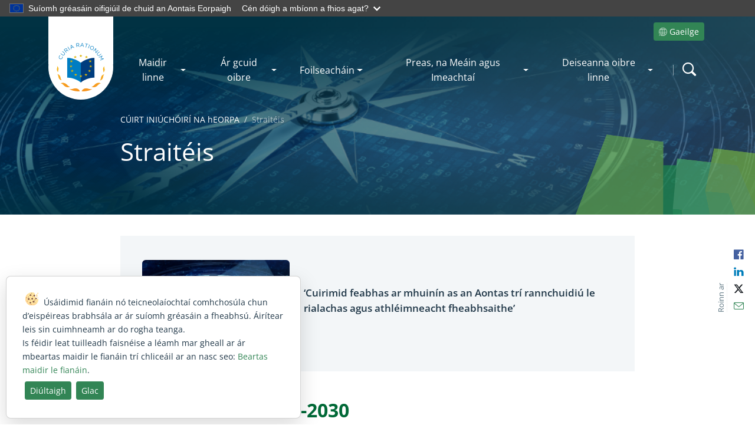

--- FILE ---
content_type: text/html; charset=utf-8
request_url: https://www.eca.europa.eu/ga/strategy
body_size: 39439
content:


<!DOCTYPE html>
<html dir="ltr" lang="ga-IE">
    <head><meta charset="utf-8" /><meta name="viewport" content="width=device-width, initial-scale=1, shrink-to-fit=no" /><meta name="apple-mobile-web-app-capable" content="yes" /><meta http-equiv="X-UA-Compatible" content="IE=edge" /><meta name="GENERATOR" content="Microsoft SharePoint" /><meta http-equiv="Content-type" content="text/html; charset=utf-8" /><meta http-equiv="Expires" content="0" />
		<!-- ===== Hide unused styles in RTE Sharepoint (must be before corev15.css)  =================== -->
		<style>
			/* Deactivate unused H1 (must be unique and the title of the page) */
			H1.ms-rteElement-H1 { -ms-element:"false"; }
			/* Original styles used
			P.ms-rteElement-P {-ms-element: "false";}
			H2.ms-rteElement-H2 { -ms-element:"false"; }
			H3.ms-rteElement-H3 { -ms-element:"false"; }
			H4.ms-rteElement-H4 { -ms-element:"false"; }
			*/
			/* Deactivate unused styles */
			H1.ms-rteElement-H1B { -ms-element:"false"; }
			H2.ms-rteElement-H2B{ -ms-element:"false"; }
			H3.ms-rteElement-H3B{ -ms-element:"false"; }
			H4.ms-rteElement-H4B{ -ms-element:"false";}
			/* Deactivate unused text styles */
			.ms-rteStyle-Normal {-ms-element:"false"; }
			.ms-rteStyle-IntenseQuote {-ms-element:"false";}
			.ms-rteStyle-Emphasis {-ms-element:"false"; }
			.ms-rteStyle-IntenseEmphasis {-ms-element:"false";}
			.ms-rteStyle-References { -ms-element:"false";}
			.ms-rteStyle-IntenseReferences {-ms-element:"false";}
			.ms-rteStyle-Accent2 { -ms-element:"false";}
			.ms-rteStyle-Quote { -ms-element: "false";}
			.ms-rteStyle-Accent1 {-ms-element: "false";}
			/* Hide Text styles section under page elements */
			#Ribbon\.EditingTools\.CPEditTab\.Styles\.Styles\.Menu\.Styles	{
				display: none;
			} 
		</style>
        <!-- ===== STARTER: Robots  ======================================================================================================= -->
        

		<!-- ===== STARTER: Favicon / Windows Tile / iOS & Safari icons ======================================================================================== -->
		<!-- Favicon and device/browser icon -->
		<link rel="apple-touch-icon" sizes="180x180" href="https://static.eca.europa.eu/webcharter-internet/current/img/favicons/apple-touch-icon.png" /><link rel="icon" type="image/png" sizes="32x32" href="https://static.eca.europa.eu/webcharter-internet/current/img/favicons/favicon-32x32.png" /><link rel="icon" type="image/png" sizes="16x16" href="https://static.eca.europa.eu/webcharter-internet/current/img/favicons/favicon-16x16.png" /><link rel="mask-icon" href="https://static.eca.europa.eu/webcharter-internet/current/img/favicons/safari-pinned-tab.svg" color="#5bbad5" /><link rel="shortcut icon" href="https://static.eca.europa.eu/webcharter-internet/current/img/favicons/favicon.ico" /><meta name="msapplication-TileColor" content="#da532c" /><meta name="msapplication-config" content="https://static.eca.europa.eu/webcharter-internet/current/img/favicons/browserconfig.xml" /><meta name="theme-color" content="#ffffff" />
        <!-- The above 3 meta tags *must* come first in the head; any other head content must come *after* these tags -->

		<!-- ===== STARTER: Page Title loaded from page or page layout ==================================================================== -->
		<title>
	Straitéis | European Court of Auditors
</title>
		<!-- ===== STARTER: Additional header placeholder (Meta description) - overridden by asp:content on pages or page layouts  =========================== -->
		
		<!-- ===== STARTER Micro Data and Open Graph for SEO and Social Share =================================================================================================== -->
		<!-- ===== STARTER: Placeholder for Micro Data Opengraph ====================================================== -->
		<script type="application/ld+json">
{
"@context": "http://schema.org",
"@type": "Organization",
"url": "http://www.eca.europa.eu/ga/Pages/Strategy.aspx?TermStoreId=8935807f-8495-4a93-a302-f4b76776d8ea&TermSetId=59f29e7e-ac31-4201-9882-6930ff050eca&TermId=a5976998-85e5-4a00-8d73-7ff84dd9c5a8",
"logo": "https://static.eca.europa.eu/webcharter-internet/current/img/favicons/apple-touch-icon.png",
"name" :"Straitéis",
"description": "European Court of auditors, the guardians of the EU finances. This site is available in 24 languages"
}
</script><meta property="fb:app_id" content="966242223397117" /><meta property="og:site_name" content="European Court of Auditors" /><meta property="og:logo" content="https://static.eca.europa.eu/webcharter-internet/current/img/favicons/apple-touch-icon.png" /><meta property="og:title" content="Straitéis" /><meta property="twitter:title" content="Straitéis" /><meta property="og:description" content="" /><meta property="og:url" content="http://www.eca.europa.eu/ga/Pages/Strategy.aspx?TermStoreId=8935807f-8495-4a93-a302-f4b76776d8ea&amp;TermSetId=59f29e7e-ac31-4201-9882-6930ff050eca&amp;TermId=a5976998-85e5-4a00-8d73-7ff84dd9c5a8" /><meta property="og:type" content="website" /><meta property="twitter:image" content="https://static.eca.europa.eu/webcharter-internet/current/img/eca-website.jpg" /><meta property="twitter:card" content="Straitéis" /><meta property="twitter:description" content="" /><meta property="twitter:url" content="http://www.eca.europa.eu/ga/Pages/Strategy.aspx?TermStoreId=8935807f-8495-4a93-a302-f4b76776d8ea&amp;TermSetId=59f29e7e-ac31-4201-9882-6930ff050eca&amp;TermId=a5976998-85e5-4a00-8d73-7ff84dd9c5a8" /><meta property="og:image" content="https://static.eca.europa.eu/webcharter-internet/current/img/eca-website.jpg" />

		<!-- ===== STARTER: SP Scripts and CSS  =========================================================================================== -->
		<link id="CssLink-3f6db9e513f74714943eb9369086713e" rel="stylesheet" type="text/css" href="/_layouts/15/1033/styles/Themable/corev15.css?rev=BiOgxuWcxBnhKNutTFJcDA%3D%3DTAG0"/>
<link id="CssLink-55820ae221294813bec9eb7bfd4986ce" rel="stylesheet" type="text/css" href="/Style%20Library/en-US/Themable/Core%20Styles/controls15.css"/>
<style id="SPThemeHideForms" type="text/css">body {opacity:0 !important}</style><script type="text/javascript">// <![CDATA[ 

var g_SPOffSwitches={};
// ]]>
</script>
<script type="text/javascript" src="/_layouts/15/1033/initstrings.js?rev=qNBdKcYXjsTNpy05wOK7Gg%3D%3DTAG0"></script>
<script type="text/javascript" src="/_layouts/15/init.js?rev=eqiUN2EN5Xn%2F2YyfuJQDtA%3D%3DTAG0"></script>
<script type="text/javascript" src="/_layouts/15/1033/strings.js?rev=8an2r1MhIt8SHy2mZX33VA%3D%3DTAG0"></script>
<script type="text/javascript" src="/_layouts/15/theming.js?rev=SuLUbbwTXcxFWOWLFUsOkw%3D%3DTAG0"></script>
<script type="text/javascript" src="/_layouts/15/ie55up.js?rev=DI%2FQWWhap6s759k%2FklnF0g%3D%3DTAG0"></script>
<script type="text/javascript" src="/ScriptResource.axd?d=lBEumRbkkvdIjheGe_dNq0UzJ4Se6cCOcyF9kRuT4Gd7YOuO2L3DaKRZcKMCLDQmqlmpMHuyrOWEy4aTONV4DxJyYE0SJAgo3Xjtd6NFiwLCCOkNghRdMiOa_clSi89G6obFIRrXPt19yPxU-sIwgib2VYyuTNJBDK64wQwKBjiwDLks5uVMHPWx-2SukoMR0&amp;t=32e5dfca"></script>
<script type="text/javascript" src="/_layouts/15/blank.js?rev=OqEYlnomw4m5X%2FMg2wSuyA%3D%3DTAG0"></script>
<script type="text/javascript" src="/ScriptResource.axd?d=ecGRcufyghMlzm6N-95QcL-xg4Plv6DclhKRvpSd3bEDmLj9uyfYoaBbHGIFnUPqDGuU89aldsU1aU8rsTf453g5t8KywmpfZyx2pnKiscTSAYA4zQE5M3sHYWIpKXPJWFZU2dJZvZq4kQ-xOjWcnHItvGIrrdvEDu_LH0_AP6FTj1Augug2Q66NbluBUkP-0&amp;t=32e5dfca"></script>
<script type="text/javascript">RegisterSod("require.js", "\u002f_layouts\u002f15\u002frequire.js?rev=bv3fWJhk0uFGpVwBxnZKNQ\u00253D\u00253DTAG0");</script>
<script type="text/javascript">RegisterSod("sp.res.resx", "\u002f_layouts\u002f15\u002f1033\u002fsp.res.js?rev=FnWveYddVjlqQYS2ZBOOzA\u00253D\u00253DTAG0");</script>
<script type="text/javascript">RegisterSod("sp.runtime.js", "\u002f_layouts\u002f15\u002fsp.runtime.js?rev=ieBn\u00252FPr8FuV9095CsVXFdw\u00253D\u00253DTAG0");RegisterSodDep("sp.runtime.js", "sp.res.resx");</script>
<script type="text/javascript">RegisterSod("sp.js", "\u002f_layouts\u002f15\u002fsp.js?rev=Os4G339\u00252BEf5vdNuG9dSWtw\u00253D\u00253DTAG0");RegisterSodDep("sp.js", "sp.runtime.js");RegisterSodDep("sp.js", "sp.ui.dialog.js");RegisterSodDep("sp.js", "sp.res.resx");</script>
<script type="text/javascript">RegisterSod("sp.init.js", "\u002f_layouts\u002f15\u002fsp.init.js?rev=GcX1\u00252BQkwU9iewwepsza2Kw\u00253D\u00253DTAG0");</script>
<script type="text/javascript">RegisterSod("sp.ui.dialog.js", "\u002f_layouts\u002f15\u002fsp.ui.dialog.js?rev=d7y1SiSVwqLJzuIiMAukpg\u00253D\u00253DTAG0");RegisterSodDep("sp.ui.dialog.js", "sp.init.js");RegisterSodDep("sp.ui.dialog.js", "sp.res.resx");</script>
<script type="text/javascript">RegisterSod("core.js", "\u002f_layouts\u002f15\u002fcore.js?rev=OuK8lknoOD37VvjQyOsHrw\u00253D\u00253DTAG0");</script>
<script type="text/javascript">RegisterSod("menu.js", "\u002f_layouts\u002f15\u002fmenu.js?rev=WMbI5XqdDKTzX20rarEQsQ\u00253D\u00253DTAG0");</script>
<script type="text/javascript">RegisterSod("mQuery.js", "\u002f_layouts\u002f15\u002fmquery.js?rev=wdHoEUjBno2g0ULGFwFjAg\u00253D\u00253DTAG0");</script>
<script type="text/javascript">RegisterSod("callout.js", "\u002f_layouts\u002f15\u002fcallout.js?rev=yFnKkBSYasfA2rW6krdVFQ\u00253D\u00253DTAG0");RegisterSodDep("callout.js", "mQuery.js");RegisterSodDep("callout.js", "core.js");</script>
<script type="text/javascript">RegisterSod("sp.core.js", "\u002f_layouts\u002f15\u002fsp.core.js?rev=LSKJVyPWTBdDAU6EL2A6kw\u00253D\u00253DTAG0");RegisterSodDep("sp.core.js", "sp.init.js");RegisterSodDep("sp.core.js", "core.js");</script>
<script type="text/javascript">RegisterSod("clienttemplates.js", "\u002f_layouts\u002f15\u002fclienttemplates.js?rev=oZO8iLnMIX278DJXZp9S4A\u00253D\u00253DTAG0");</script>
<script type="text/javascript">RegisterSod("sharing.js", "\u002f_layouts\u002f15\u002fsharing.js?rev=z7dWWrP\u00252FqzzxvtLQKR08Ww\u00253D\u00253DTAG0");RegisterSodDep("sharing.js", "mQuery.js");RegisterSodDep("sharing.js", "clienttemplates.js");RegisterSodDep("sharing.js", "core.js");</script>
<script type="text/javascript">RegisterSod("suitelinks.js", "\u002f_layouts\u002f15\u002fsuitelinks.js?rev=hNe7S\u00252B4EVV83bzPy9U\u00252BEvQ\u00253D\u00253DTAG0");RegisterSodDep("suitelinks.js", "core.js");</script>
<script type="text/javascript">RegisterSod("clientrenderer.js", "\u002f_layouts\u002f15\u002fclientrenderer.js?rev=Evu1eqGPwP\u00252FeN5ZuIpaSTQ\u00253D\u00253DTAG0");</script>
<script type="text/javascript">RegisterSod("srch.resources.resx", "\u002f_layouts\u002f15\u002f1033\u002fsrch.resources.js?rev=vZPcBJM2l80oZNzRUCRQ4g\u00253D\u00253DTAG0");</script>
<script type="text/javascript">RegisterSod("search.clientcontrols.js", "\u002f_layouts\u002f15\u002fsearch.clientcontrols.js?rev=xgTuNRzK\u00252B28qr6bjGThpIw\u00253D\u00253DTAG0");RegisterSodDep("search.clientcontrols.js", "sp.init.js");RegisterSodDep("search.clientcontrols.js", "clientrenderer.js");RegisterSodDep("search.clientcontrols.js", "srch.resources.resx");</script>
<script type="text/javascript">RegisterSod("sp.search.js", "\u002f_layouts\u002f15\u002fsp.search.js?rev=eMyDf7ZGV6rTjB2sDSdovA\u00253D\u00253DTAG0");RegisterSodDep("sp.search.js", "sp.init.js");RegisterSodDep("sp.search.js", "sp.runtime.js");</script>
<script type="text/javascript">RegisterSod("ajaxtoolkit.js", "\u002f_layouts\u002f15\u002fajaxtoolkit.js?rev=I3jVxnVkBqeUZ\u00252FWA\u00252BgwTLg\u00253D\u00253DTAG0");RegisterSodDep("ajaxtoolkit.js", "search.clientcontrols.js");</script>
<script type="text/javascript">RegisterSod("userprofile", "\u002f_layouts\u002f15\u002fsp.userprofiles.js?rev=J0M1pzLkfDXcJflabMvTYA\u00253D\u00253DTAG0");RegisterSodDep("userprofile", "sp.runtime.js");</script>
<script type="text/javascript">RegisterSod("followingcommon.js", "\u002f_layouts\u002f15\u002ffollowingcommon.js?rev=MgAestdI8p64n4UsP1Xeug\u00253D\u00253DTAG0");RegisterSodDep("followingcommon.js", "sp.js");RegisterSodDep("followingcommon.js", "userprofile");RegisterSodDep("followingcommon.js", "core.js");RegisterSodDep("followingcommon.js", "mQuery.js");</script>
<script type="text/javascript">RegisterSod("profilebrowserscriptres.resx", "\u002f_layouts\u002f15\u002f1033\u002fprofilebrowserscriptres.js?rev=qwf69WaVc1mYlJLXqmZmVA\u00253D\u00253DTAG0");</script>
<script type="text/javascript">RegisterSod("sp.ui.mysitecommon.js", "\u002f_layouts\u002f15\u002fsp.ui.mysitecommon.js?rev=5nRJiZWvHP3AB7VS14cjuw\u00253D\u00253DTAG0");RegisterSodDep("sp.ui.mysitecommon.js", "sp.init.js");RegisterSodDep("sp.ui.mysitecommon.js", "sp.runtime.js");RegisterSodDep("sp.ui.mysitecommon.js", "userprofile");RegisterSodDep("sp.ui.mysitecommon.js", "profilebrowserscriptres.resx");</script>
<script type="text/javascript">RegisterSod("inplview", "\u002f_layouts\u002f15\u002finplview.js?rev=ecdG8BqIlGbfoftF0\u00252FIAZA\u00253D\u00253DTAG0");RegisterSodDep("inplview", "core.js");RegisterSodDep("inplview", "clienttemplates.js");RegisterSodDep("inplview", "sp.js");</script>
<script type="text/javascript">RegisterSod("dragdrop.js", "\u002f_layouts\u002f15\u002fdragdrop.js?rev=h\u00252F2Jd5ursJLUu88iNs\u00252FM2A\u00253D\u00253DTAG0");</script>
<script type="text/javascript">RegisterSod("quicklaunch.js", "\u002f_layouts\u002f15\u002fquicklaunch.js?rev=yuA4NhRQlmo9X6TJsaidUg\u00253D\u00253DTAG0");RegisterSodDep("quicklaunch.js", "dragdrop.js");</script>
<script type="text/javascript">RegisterSod("datepicker.js", "\u002f_layouts\u002f15\u002fdatepicker.js?rev=8dvNCKf66PXIf\u00252Bw1tiMMxQ\u00253D\u00253DTAG0");</script>
<link type="text/xml" rel="alternate" href="/ga/_vti_bin/spsdisco.aspx" /><link rel="canonical" href="https://www.eca.europa.eu:443/ga/strategy" />
		
		<!-- ===== STARTER: Core SharePoint CSS =========================================================================================== -->
				

		<!-- ===== STARTER: Custom ECA & Bootstrap CSS  =================================================================================================== -->
        <!-- Vendor
		================================================== -->
		<!-- Bootstrap core CSS -->
		<link rel="stylesheet" href="https://static.eca.europa.eu/webcharter-internet/current/css/vendor/bootstrap.min.css" />
		<!-- ECA styles
		================================================== -->
		<link rel="stylesheet" href="https://static.eca.europa.eu/webcharter-internet/current/css/eca-internet.css" />
		<!-- Customized styles in SharePoint RTE editor	
		================================================== -->	
		<link rel="stylesheet" href="https://www.eca.europa.eu/Style%20Library/eca-rte.css" />
		<!-- Custom TEMP styles for live fix
		================================================== -->	
		<link rel="stylesheet" href="https://www.eca.europa.eu/Style%20Library/eca-fix.css" />
		<!-- ===== STARTER:JS needed for the anticipated loading of the page (top menu) =================================================================================================== -->
		<!-- Bootstrap core JavaScript
		================================================== -->
		<!-- Placed at the end of the document so the pages load faster -->
		<script src="https://static.eca.europa.eu/webcharter-internet/current/js/browser.js"></script>
		<script src="https://static.eca.europa.eu/webcharter-internet/current/js/vendor/bootstrap.bundle.min.js"></script>
		<script src="https://static.eca.europa.eu/webcharter-internet/current/js/vendor/libraries.js"></script>
		<!-- Scripts
		================================================== -->
		<!-- External JS for Global EU banner -->
		<script defer src="https://webtools.europa.eu/load.js?globan=1110"></script>

		<script src="https://static.eca.europa.eu/webcharter-internet/current/js/build_menu.min.js"></script>
		<script src="https://static.eca.europa.eu/webcharter-internet/current/js/eca-internet.min.js"></script>	

		<!-- Matomo -->
		<script>
		var _paq = window._paq = window._paq || [];
		/* tracker methods like "setCustomDimension" should be called before "trackPageView" */
		_paq.push(['setCustomUrl', location.href.toLowerCase()]);
		_paq.push(['trackPageView']);
		_paq.push(['enableLinkTracking']);
		(function() {
			var u="https://eca.matomo.cloud/";
			_paq.push(['setTrackerUrl', u+'matomo.php']);
			_paq.push(['setSiteId', '3']);
			var d=document, g=d.createElement('script'), s=d.getElementsByTagName('script')[0];
			g.async=true; g.src='https://cdn.matomo.cloud/eca.matomo.cloud/matomo.js'; s.parentNode.insertBefore(g,s);
		})();
		</script>
		<!-- End Matomo Code -->
		
		
	</head>

	<body>
        <!-- ===== Add class editmode to detect we are in EDIT page sharepoint  =========================================================================== -->
        
        <div class="site-wrapper">
			<!-- Control for accesibility -->
			<div class="skip-links" role="region" aria-label="Skip Links">
				<a class="skip-link" href="#maincontent">Skip to content</a>
				<a class="skip-link" href="#mainsearch">Skip to search</a>
				<a class="skip-link" href="#mainnav">Skip to navigation</a>
				<!--<button id="contrast" class="skip-link" title="Change the contrast">
					Switch the contrast
				</button>-->
			</div>
			<!-- ===== STARTER: SP IDs / Prefetch SP images / SP Form  =========================================================================== -->
			
			<div id="imgPrefetch" style="display:none">
<img src="/_layouts/15/images/spcommon.png?rev=43" />
<img src="https://static.eca.europa.eu/webcharter-internet/current/img/eca-logo.svg?rev=43" />
</div>

			<form method="post" action="./strategy?TermStoreId=8935807f-8495-4a93-a302-f4b76776d8ea&amp;TermSetId=59f29e7e-ac31-4201-9882-6930ff050eca&amp;TermId=a5976998-85e5-4a00-8d73-7ff84dd9c5a8" onsubmit="javascript:return WebForm_OnSubmit();" id="aspnetForm">
<div class="aspNetHidden">
<input type="hidden" name="_wpcmWpid" id="_wpcmWpid" value="" />
<input type="hidden" name="wpcmVal" id="wpcmVal" value="" />
<input type="hidden" name="MSOWebPartPage_PostbackSource" id="MSOWebPartPage_PostbackSource" value="" />
<input type="hidden" name="MSOTlPn_SelectedWpId" id="MSOTlPn_SelectedWpId" value="" />
<input type="hidden" name="MSOTlPn_View" id="MSOTlPn_View" value="0" />
<input type="hidden" name="MSOTlPn_ShowSettings" id="MSOTlPn_ShowSettings" value="False" />
<input type="hidden" name="MSOGallery_SelectedLibrary" id="MSOGallery_SelectedLibrary" value="" />
<input type="hidden" name="MSOGallery_FilterString" id="MSOGallery_FilterString" value="" />
<input type="hidden" name="MSOTlPn_Button" id="MSOTlPn_Button" value="none" />
<input type="hidden" name="__EVENTTARGET" id="__EVENTTARGET" value="" />
<input type="hidden" name="__EVENTARGUMENT" id="__EVENTARGUMENT" value="" />
<input type="hidden" name="__REQUESTDIGEST" id="__REQUESTDIGEST" value="noDigest" />
<input type="hidden" name="MSOSPWebPartManager_DisplayModeName" id="MSOSPWebPartManager_DisplayModeName" value="Browse" />
<input type="hidden" name="MSOSPWebPartManager_ExitingDesignMode" id="MSOSPWebPartManager_ExitingDesignMode" value="false" />
<input type="hidden" name="MSOWebPartPage_Shared" id="MSOWebPartPage_Shared" value="" />
<input type="hidden" name="MSOLayout_LayoutChanges" id="MSOLayout_LayoutChanges" value="" />
<input type="hidden" name="MSOLayout_InDesignMode" id="MSOLayout_InDesignMode" value="" />
<input type="hidden" name="_wpSelected" id="_wpSelected" value="" />
<input type="hidden" name="_wzSelected" id="_wzSelected" value="" />
<input type="hidden" name="MSOSPWebPartManager_OldDisplayModeName" id="MSOSPWebPartManager_OldDisplayModeName" value="Browse" />
<input type="hidden" name="MSOSPWebPartManager_StartWebPartEditingName" id="MSOSPWebPartManager_StartWebPartEditingName" value="false" />
<input type="hidden" name="MSOSPWebPartManager_EndWebPartEditing" id="MSOSPWebPartManager_EndWebPartEditing" value="false" />
<input type="hidden" name="__LASTFOCUS" id="__LASTFOCUS" value="" />
<input type="hidden" name="__VIEWSTATE" id="__VIEWSTATE" value="/[base64]" />
</div>

<script type="text/javascript">
//<![CDATA[
var theForm = document.forms['aspnetForm'];
if (!theForm) {
    theForm = document.aspnetForm;
}
function __doPostBack(eventTarget, eventArgument) {
    if (!theForm.onsubmit || (theForm.onsubmit() != false)) {
        theForm.__EVENTTARGET.value = eventTarget;
        theForm.__EVENTARGUMENT.value = eventArgument;
        theForm.submit();
    }
}
//]]>
</script>


<script src="/WebResource.axd?d=fbQvy22cxOTcTQskpdFWfTaHtmM-SwvnvjiQus5aMCm7Y2OCO8_gk_8g5-3gLLX3npjJ7e6LOLGLqbcevP0h7FZRVC6CW8QxUJqLEBYRb_81&amp;t=638901843720898773" type="text/javascript"></script>


<script type="text/javascript">
//<![CDATA[
var MSOWebPartPageFormName = 'aspnetForm';
var g_presenceEnabled = true;
var g_wsaEnabled = false;

var g_correlationId = '1122f2a1-15f3-d0e5-87fb-4c8d7ab8fcb7';
var g_wsaQoSEnabled = false;
var g_wsaQoSDataPoints = [];
var g_wsaRUMEnabled = false;
var g_wsaLCID = 1033;
var g_wsaListTemplateId = 850;
var g_wsaSiteTemplateId = 'CMSPUBLISHING#0';
var _spPageContextInfo={"webServerRelativeUrl":"/ga","webAbsoluteUrl":"https://www.eca.europa.eu/ga","viewId":"","listId":"{a6a18818-0ab1-4ce0-af3e-eadf23276264}","listPermsMask":{"High":48,"Low":2147688513},"listUrl":"/ga/Pages","listTitle":"Pages","listBaseTemplate":850,"viewOnlyExperienceEnabled":false,"blockDownloadsExperienceEnabled":false,"idleSessionSignOutEnabled":false,"cdnPrefix":"","siteAbsoluteUrl":"https://www.eca.europa.eu","siteId":"{16718370-22ff-4674-a323-be57215bfaac}","showNGSCDialogForSyncOnTS":false,"supportPoundStorePath":true,"supportPercentStorePath":true,"siteSubscriptionId":null,"CustomMarkupInCalculatedFieldDisabled":true,"AllowCustomMarkupInCalculatedField":false,"isSPO":false,"farmLabel":null,"serverRequestPath":"/ga/Pages/Strategy.aspx","layoutsUrl":"_layouts/15","webId":"{709bf106-858a-40f2-b4f6-b4a52ff8ca46}","webTitle":"CÚIRT INIÚCHÓIRÍ NA hEORPA","webTemplate":"39","webTemplateConfiguration":"CMSPUBLISHING#0","webDescription":"Cosantóir airgeadas AE","tenantAppVersion":"1503741036","isAppWeb":false,"webLogoUrl":"_layouts/15/images/siteicon.png","webLanguage":1033,"currentLanguage":1033,"currentUICultureName":"en-US","currentCultureName":"ga-IE","currentCultureLCID":2108,"env":null,"nid":0,"fid":0,"serverTime":"2026-01-30T17:29:53.3264081Z","siteClientTag":"1844$$16.0.10417.20037","crossDomainPhotosEnabled":false,"openInClient":false,"Has2019Era":true,"webUIVersion":15,"webPermMasks":{"High":48,"Low":2147688513},"pageListId":"{a6a18818-0ab1-4ce0-af3e-eadf23276264}","pageItemId":16,"pagePermsMask":{"High":48,"Low":2147688513},"pagePersonalizationScope":1,"userEmail":"","userId":0,"userLoginName":null,"userDisplayName":null,"isAnonymousUser":true,"isAnonymousGuestUser":false,"isEmailAuthenticationGuestUser":false,"isExternalGuestUser":false,"systemUserKey":null,"alertsEnabled":true,"siteServerRelativeUrl":"/","allowSilverlightPrompt":"True","themeCacheToken":"/ga::55:","themedCssFolderUrl":null,"themedImageFileNames":null,"modernThemingEnabled":true,"isSiteAdmin":false,"ExpFeatures":[480216468,1884350801,1158731092,62197791,538521105,335811073,4194306,34614301,268500996,-1946025984,28445328,-2147475455,134291456,65536,288,950272,1282,808326148,134217873,0,0,-1073217536,545285252,18350656,-467402752,6291457,-2147483644,1074794496,-1728053184,1845537108,622628,4102,0,0,0,0,0,0,0,0,0,0,0,0,0,0,0],"killSwitches":{},"InternalValidAuthorities":["methodology.eca.europa.eu","methodology.eca.europa.eu","www-2023.eca.europa.eu","www-2019-deploy.eca.europa.eu","www-2023.eca.europa.eu","www.eca.europa.eu","www.eca.europa.eu","eca.europa.eu","eca.europa.eu"],"CorrelationId":"1122f2a1-15f3-d0e5-87fb-4c8d7ab8fcb7","hasManageWebPermissions":false,"isNoScriptEnabled":false,"groupId":null,"groupHasHomepage":true,"groupHasQuickLaunchConversationsLink":false,"departmentId":null,"hubSiteId":null,"hasPendingWebTemplateExtension":false,"isHubSite":false,"isWebWelcomePage":false,"siteClassification":"","hideSyncButtonOnODB":false,"showNGSCDialogForSyncOnODB":false,"sitePagesEnabled":false,"sitePagesFeatureVersion":0,"DesignPackageId":"00000000-0000-0000-0000-000000000000","groupType":null,"groupColor":"#8151fd","siteColor":"#8151fd","headerEmphasis":0,"navigationInfo":null,"guestsEnabled":false,"MenuData":{"SignInUrl":"/ga/_layouts/15/Authenticate.aspx?Source=%2Fga%2Fstrategy"},"RecycleBinItemCount":-1,"PublishingFeatureOn":true,"PreviewFeaturesEnabled":false,"disableAppViews":false,"disableFlows":false,"serverRedirectedUrl":null,"formDigestValue":"0xAEED64C2BC9E979AB6F8AC43388CB6CAFF2B7D2E1E009B6952E914F25564CF8411D4CD175EB4DD93BB84A1D69709CD78D8FE5AEADAF60674834859E8E729A86C,30 Jan 2026 17:29:53 -0000","maximumFileSize":10240,"formDigestTimeoutSeconds":1800,"canUserCreateMicrosoftForm":false,"canUserCreateVisioDrawing":true,"readOnlyState":null,"isTenantDevSite":false,"preferUserTimeZone":false,"userTimeZoneData":null,"userTime24":false,"userFirstDayOfWeek":null,"webTimeZoneData":null,"webTime24":false,"webFirstDayOfWeek":null,"isSelfServiceSiteCreationEnabled":null,"alternateWebAppHost":"","aadTenantId":"","aadUserId":"","aadInstanceUrl":"","msGraphEndpointUrl":"https://","allowInfectedDownload":true};_spPageContextInfo.updateFormDigestPageLoaded=new Date();_spPageContextInfo.clientServerTimeDelta=new Date(_spPageContextInfo.serverTime)-new Date();if(typeof(define)=='function'){define('SPPageContextInfo',[],function(){return _spPageContextInfo;});}var L_Menu_BaseUrl="/ga";
var L_Menu_LCID="1033";
var L_Menu_SiteTheme="null";
document.onreadystatechange=fnRemoveAllStatus; function fnRemoveAllStatus(){removeAllStatus(true)};
                            function DoCallBack(filterText)
                            {WebForm_DoCallback('ctl00$PlaceHolderMain$ctl07$ctl00',filterText,UpdateFilterCallback,0,CallBackError,true)
                            }
                            function CallBackError(result, clientsideString)
                            {                
                            }
                        Flighting.ExpFeatures = [480216468,1884350801,1158731092,62197791,538521105,335811073,4194306,34614301,268500996,-1946025984,28445328,-2147475455,134291456,65536,288,950272,1282,808326148,134217873,0,0,-1073217536,545285252,18350656,-467402752,6291457,-2147483644,1074794496,-1728053184,1845537108,622628,4102,0,0,0,0,0,0,0,0,0,0,0,0,0,0,0]; (function()
{
    if(typeof(window.SP) == "undefined") window.SP = {};
    if(typeof(window.SP.YammerSwitch) == "undefined") window.SP.YammerSwitch = {};

    var ysObj = window.SP.YammerSwitch;
    ysObj.IsEnabled = false;
    ysObj.TargetYammerHostName = "www.yammer.com";
} )(); var _spWebPartComponents = new Object();//]]>
</script>

<script src="/_layouts/15/blank.js?rev=OqEYlnomw4m5X%2FMg2wSuyA%3D%3DTAG0" type="text/javascript"></script>
<script type="text/javascript">
//<![CDATA[
window.SPThemeUtils && SPThemeUtils.RegisterCssReferences([{"Url":"\u002f_layouts\u002f15\u002f1033\u002fstyles\u002fThemable\u002fcorev15.css?rev=BiOgxuWcxBnhKNutTFJcDA\u00253D\u00253DTAG0","OriginalUrl":"\u002f_layouts\u002f15\u002f1033\u002fstyles\u002fThemable\u002fcorev15.css?rev=BiOgxuWcxBnhKNutTFJcDA\u00253D\u00253DTAG0","Id":"CssLink-3f6db9e513f74714943eb9369086713e","ConditionalExpression":"","After":"","RevealToNonIE":"false"},{"Url":"\u002fStyle Library\u002fen-US\u002fThemable\u002fCore Styles\u002fcontrols15.css","OriginalUrl":"\u002fStyle Library\u002fen-US\u002fThemable\u002fCore Styles\u002fcontrols15.css","Id":"CssLink-55820ae221294813bec9eb7bfd4986ce","ConditionalExpression":"","After":"","RevealToNonIE":"false"}]);
(function(){

        if (typeof(_spBodyOnLoadFunctions) === 'undefined' || _spBodyOnLoadFunctions === null) {
            return;
        }
        _spBodyOnLoadFunctions.push(function() {
            SP.SOD.executeFunc('core.js', 'FollowingDocument', function() { FollowingDocument(); });
        });
    })();(function(){

        if (typeof(_spBodyOnLoadFunctions) === 'undefined' || _spBodyOnLoadFunctions === null) {
            return;
        }
        _spBodyOnLoadFunctions.push(function() {
            SP.SOD.executeFunc('core.js', 'FollowingCallout', function() { FollowingCallout(); });
        });
    })();if (typeof(DeferWebFormInitCallback) == 'function') DeferWebFormInitCallback();function WebForm_OnSubmit() {
UpdateFormDigest('\u002fga', 1440000);if (typeof(_spFormOnSubmitWrapper) != 'undefined') {return _spFormOnSubmitWrapper();} else {return true;};
return true;
}
//]]>
</script>

<div class="aspNetHidden">

	<input type="hidden" name="__VIEWSTATEGENERATOR" id="__VIEWSTATEGENERATOR" value="EA5D22D8" />
</div>

				<!-- ===== STARTER: SharePoint Reqs this for adding columns ===================================================== -->
				<script type="text/javascript"> var submitHook = function () { return false; }; theForm._spOldSubmit = theForm.submit; theForm.submit = function () { if (!submitHook()) { this._spOldSubmit(); } }; </script>

				<!-- ===== STARTER: Web Part Manager  ============================================================================================= -->
				<script nonce="2c009154-47ec-451d-9aa8-7e06d199fd1a" src="/_layouts/15/next/spclient/en-us/sp-classic-page-assembly.js?uniqueId=23Q8x">

</script><script nonce="2c009154-47ec-451d-9aa8-7e06d199fd1a">
	//<!--
	

(function(global){
  var correlationId="1122f2a1-15f3-d0e5-87fb-4c8d7ab8fcb7",
    handleFailure=function(errorInformation){    console.error(errorInformation.message);},
    spClientSidePageContext={ 

"clientSideApplicationId" : "eb4b666b-5c29-4dad-9a99-23613f21a2b7",

"contextWebInfo" : {"_ObjectType_":"SP.ContextWebInformation","FormDigestTimeoutSeconds":1800,"FormDigestValue":"0xAEED64C2BC9E979AB6F8AC43388CB6CAFF2B7D2E1E009B6952E914F25564CF8411D4CD175EB4DD93BB84A1D69709CD78D8FE5AEADAF60674834859E8E729A86C,30 Jan 2026 17:29:53 -0000","LibraryVersion":"16.0.10417.20037","SiteFullUrl":"https:\u002f\u002fwww.eca.europa.eu","SupportedSchemaVersions":["14.0.0.0","15.0.0.0"],"WebFullUrl":"https:\u002f\u002fwww.eca.europa.eu\u002fga"},

"customActions" : [],

"spPageContextInfo" : {"webServerRelativeUrl":"/ga","webAbsoluteUrl":"https://www.eca.europa.eu/ga","viewId":"","listId":"{a6a18818-0ab1-4ce0-af3e-eadf23276264}","listPermsMask":{"High":48,"Low":2147688513},"listUrl":"/ga/Pages","listTitle":"Pages","listBaseTemplate":850,"viewOnlyExperienceEnabled":false,"blockDownloadsExperienceEnabled":false,"idleSessionSignOutEnabled":false,"cdnPrefix":"","siteAbsoluteUrl":"https://www.eca.europa.eu","siteId":"{16718370-22ff-4674-a323-be57215bfaac}","showNGSCDialogForSyncOnTS":false,"supportPoundStorePath":true,"supportPercentStorePath":true,"siteSubscriptionId":null,"CustomMarkupInCalculatedFieldDisabled":true,"AllowCustomMarkupInCalculatedField":false,"isSPO":false,"farmLabel":null,"serverRequestPath":"/ga/Pages/Strategy.aspx","layoutsUrl":"_layouts/15","webId":"{709bf106-858a-40f2-b4f6-b4a52ff8ca46}","webTitle":"CÚIRT INIÚCHÓIRÍ NA hEORPA","webTemplate":"39","webTemplateConfiguration":"CMSPUBLISHING#0","webDescription":"Cosantóir airgeadas AE","tenantAppVersion":"1503741036","isAppWeb":false,"webLogoUrl":"_layouts/15/images/siteicon.png","webLanguage":1033,"currentLanguage":1033,"currentUICultureName":"en-US","currentCultureName":"ga-IE","currentCultureLCID":2108,"env":null,"nid":0,"fid":0,"serverTime":"2026-01-30T17:29:53.3889025Z","siteClientTag":"1844$$16.0.10417.20037","crossDomainPhotosEnabled":false,"openInClient":false,"Has2019Era":true,"webUIVersion":15,"webPermMasks":{"High":48,"Low":2147688513},"pageListId":"{a6a18818-0ab1-4ce0-af3e-eadf23276264}","pageItemId":16,"pagePermsMask":{"High":48,"Low":2147688513},"pagePersonalizationScope":1,"userEmail":"","userId":0,"userLoginName":null,"userDisplayName":null,"isAnonymousUser":true,"isAnonymousGuestUser":false,"isEmailAuthenticationGuestUser":false,"isExternalGuestUser":false,"systemUserKey":null,"alertsEnabled":true,"siteServerRelativeUrl":"/","allowSilverlightPrompt":"True","themeCacheToken":"/ga::55:","themedCssFolderUrl":null,"themedImageFileNames":null,"modernThemingEnabled":true,"isSiteAdmin":false,"ExpFeatures":[480216468,1884350801,1158731092,62197791,538521105,335811073,4194306,34614301,268500996,-1946025984,28445328,-2147475455,134291456,65536,288,950272,1282,808326148,134217873,0,0,-1073217536,545285252,18350656,-467402752,6291457,-2147483644,1074794496,-1728053184,1845537108,622628,4102,0,0,0,0,0,0,0,0,0,0,0,0,0,0,0],"killSwitches":{},"InternalValidAuthorities":["methodology.eca.europa.eu","methodology.eca.europa.eu","www-2023.eca.europa.eu","www-2019-deploy.eca.europa.eu","www-2023.eca.europa.eu","www.eca.europa.eu","www.eca.europa.eu","eca.europa.eu","eca.europa.eu"],"CorrelationId":"1122f2a1-15f3-d0e5-87fb-4c8d7ab8fcb7","hasManageWebPermissions":false,"isNoScriptEnabled":false,"groupId":null,"groupHasHomepage":true,"groupHasQuickLaunchConversationsLink":false,"departmentId":null,"hubSiteId":null,"hasPendingWebTemplateExtension":false,"isHubSite":false,"isWebWelcomePage":false,"siteClassification":"","hideSyncButtonOnODB":false,"showNGSCDialogForSyncOnODB":false,"sitePagesEnabled":false,"sitePagesFeatureVersion":0,"DesignPackageId":"00000000-0000-0000-0000-000000000000","groupType":null,"groupColor":"#8151fd","siteColor":"#8151fd","headerEmphasis":0,"navigationInfo":null,"guestsEnabled":false,"MenuData":{"SignInUrl":"/ga/_layouts/15/Authenticate.aspx?Source=%2Fga%2Fstrategy"},"RecycleBinItemCount":-1,"PublishingFeatureOn":true,"PreviewFeaturesEnabled":false,"disableAppViews":false,"disableFlows":false,"serverRedirectedUrl":null,"formDigestValue":"0xAEED64C2BC9E979AB6F8AC43388CB6CAFF2B7D2E1E009B6952E914F25564CF8411D4CD175EB4DD93BB84A1D69709CD78D8FE5AEADAF60674834859E8E729A86C,30 Jan 2026 17:29:53 -0000","maximumFileSize":10240,"formDigestTimeoutSeconds":1800,"canUserCreateMicrosoftForm":false,"canUserCreateVisioDrawing":true,"readOnlyState":null,"isTenantDevSite":false,"preferUserTimeZone":false,"userTimeZoneData":null,"userTime24":false,"userFirstDayOfWeek":null,"webTimeZoneData":null,"webTime24":false,"webFirstDayOfWeek":null,"isSelfServiceSiteCreationEnabled":null,"alternateWebAppHost":"","aadTenantId":"","aadUserId":"","aadInstanceUrl":"","msGraphEndpointUrl":"https://","allowInfectedDownload":true},

"manifests" : [{"preloadOptions":{},"title":{"default":"classic-page-webpart-application"},"description":{"default":"Classic page webpart application"},"assemblyId":"addf4597-640f-4316-858c-2359e0c4ec21","version":"0.1.5","alias":"ClassicPageWebPartApplication","preloadComponents":["02a01e42-69ab-403d-8a16-acd128661f8e","0d910c1c-13b9-4e1c-9aa4-b008c5e42d7d","aa0a46ec-1505-43cd-a44a-93f3a5aa460a","974a7777-0990-4136-8fa6-95d80114c2e0","c83d5509-ccd5-4c67-919f-2440f237927a","a81a5cf6-c9ad-4a0a-85aa-68c03d2d22a2","8494e7d7-6b99-47b2-a741-59873e42f16f","1c4541f7-5c31-41aa-9fa8-fbc9dc14c0a8","1c6c9123-7aac-41f3-a376-3caea41ed83f","f97266fb-ccb7-430e-9384-4124d05295d3","467dc675-7cc5-4709-8aac-78e3b71bd2f6","7263c7d0-1d6a-45ec-8d85-d4d1d234171b","73e1dc6c-8441-42cc-ad47-4bd3659f8a3a","8217e442-8ed3-41fd-957d-b112e841286a","cc2cc925-b5be-41bb-880a-f0f8030c6aff","4df9bb86-ab0a-4aab-ab5f-48bf167048fb","3fbad3f4-a628-41b0-8694-2054c09edccd","05ed6956-59ad-4aa6-9e4e-b832c96ae87b"],"isInternal":true,"loaderConfig":{"internalModuleBaseUrls":["/_layouts/15/next/spclient/"],"entryModuleId":"sp-classic-page-application","scriptResources":{"sp-classic-page-application":{"type":"localizedPath","defaultPath":{"default":"en-us/sp-classic-page-application.js?uniqueId=23Q8x"}},"@microsoft/sp-core-library":{"type":"component","id":"7263c7d0-1d6a-45ec-8d85-d4d1d234171b","version":"1.5.0"},"@microsoft/sp-webpart-base":{"type":"component","id":"974a7777-0990-4136-8fa6-95d80114c2e0","version":"1.5.0"},"@microsoft/sp-loader":{"type":"component","id":"1c6c9123-7aac-41f3-a376-3caea41ed83f","version":"1.5.0"},"@ms/sp-telemetry":{"type":"component","id":"8217e442-8ed3-41fd-957d-b112e841286a","version":"0.2.2"},"@microsoft/sp-application-base":{"type":"component","id":"4df9bb86-ab0a-4aab-ab5f-48bf167048fb","version":"1.5.0"}}},"manifestVersion":2,"id":"eb4b666b-5c29-4dad-9a99-23613f21a2b7","componentType":"Application"}, {"preconfiguredEntries":[{"title":{"default":"Keyword Suggestion"},"description":{"default":"Keyword Suggestion description"},"officeFabricIconFontName":"Page","groupId":"5c03119e-3074-46fd-976b-c60198311f70","group":{"default":"Other"},"properties":{"description":"Keyword Suggestion"}}],"version":"1.12.0","alias":"WPKeywordSuggestion","loaderConfig":{"internalModuleBaseUrls":["https://static.eca.europa.eu/internet/"],"entryModuleId":"keyword-suggestion-web-part","scriptResources":{"keyword-suggestion-web-part":{"type":"path","path":"keyword-suggestion-web-part_655b55b4ef6299f74a3973dfbf6761be.js"},"WpAllStrings":{"type":"localizedPath","defaultPath":"s-wpallstrings_en-us_ac1f64664033f873c1eded1420fb9477.js","paths":{}},"@microsoft/sp-core-library":{"type":"component","id":"7263c7d0-1d6a-45ec-8d85-d4d1d234171b","version":"1.4.1"},"@microsoft/sp-webpart-base":{"type":"component","id":"974a7777-0990-4136-8fa6-95d80114c2e0","version":"1.4.1"}}},"manifestVersion":2,"id":"a9eb3876-082b-446f-8798-1a16fa8a8647","componentType":"WebPart"}, {"preconfiguredEntries":[{"title":{"default":"Feedback"},"description":{"default":"Feedback form for public user"},"officeFabricIconFontName":"Page","groupId":"5c03119e-3074-46fd-976b-c60198311f70","group":{"default":"Other"},"properties":{"description":"Feedback form"}}],"version":"1.12.0","alias":"WPFeedback","loaderConfig":{"internalModuleBaseUrls":["https://static.eca.europa.eu/internet/"],"entryModuleId":"feedback-web-part","scriptResources":{"feedback-web-part":{"type":"path","path":"feedback-web-part_11d56c2be64d1ae1c7b273bdc5ddcf1d.js"},"WpAllStrings":{"type":"localizedPath","defaultPath":"s-wpallstrings_en-us_ac1f64664033f873c1eded1420fb9477.js","paths":{}},"@microsoft/sp-core-library":{"type":"component","id":"7263c7d0-1d6a-45ec-8d85-d4d1d234171b","version":"1.4.1"},"@microsoft/sp-webpart-base":{"type":"component","id":"974a7777-0990-4136-8fa6-95d80114c2e0","version":"1.4.1"}}},"manifestVersion":2,"id":"4c446970-030e-4bed-98cb-df21603a3976","componentType":"WebPart"}, {"preconfiguredEntries":[{"title":{"default":"SubscriberForm"},"description":{"default":"SubscriberForm"},"officeFabricIconFontName":"Page","groupId":"5c03119e-3074-46fd-976b-c60198311f70","group":{"default":"Other"},"properties":{"description":"SubscriberForm"}}],"version":"1.12.0","alias":"SubscriberFormWebPart","loaderConfig":{"internalModuleBaseUrls":["https://static.eca.europa.eu/internet/"],"entryModuleId":"subscriber-form-web-part","scriptResources":{"subscriber-form-web-part":{"type":"path","path":"subscriber-form-web-part_93388f4addcd0fa0c18a3a104017feeb.js"},"WpAllStrings":{"type":"localizedPath","defaultPath":"s-wpallstrings_en-us_ac1f64664033f873c1eded1420fb9477.js","paths":{}},"@microsoft/sp-core-library":{"type":"component","id":"7263c7d0-1d6a-45ec-8d85-d4d1d234171b","version":"1.4.1"},"@microsoft/sp-webpart-base":{"type":"component","id":"974a7777-0990-4136-8fa6-95d80114c2e0","version":"1.4.1"}}},"manifestVersion":2,"id":"8db22dde-e815-4102-88d1-ede2bf9fe8f4","componentType":"WebPart"}, {"preconfiguredEntries":[{"title":{"default":"Simple listing page"},"description":{"default":"Simple listing page web part"},"officeFabricIconFontName":"Page","groupId":"5c03119e-3074-46fd-976b-c60198311f70","group":{"default":"Other"},"properties":{"description":"Simple listing page web part"}}],"version":"1.12.0","alias":"WPSimpleListingPageWebPart","loaderConfig":{"internalModuleBaseUrls":["https://static.eca.europa.eu/internet/"],"entryModuleId":"wp-simple-listing-page-web-part","scriptResources":{"wp-simple-listing-page-web-part":{"type":"path","path":"wp-simple-listing-page-web-part_8d397c52565703af2cb5a618222333a8.js"},"WpAllStrings":{"type":"localizedPath","defaultPath":"s-wpallstrings_en-us_ac1f64664033f873c1eded1420fb9477.js","paths":{}},"PropertyControlStrings":{"type":"localizedPath","defaultPath":{"default":"s-propertycontrolstrings_en-us_de0ec791c9d23a2cf10911a72c5b616c.js"}},"@microsoft/sp-core-library":{"type":"component","id":"7263c7d0-1d6a-45ec-8d85-d4d1d234171b","version":"1.4.1"},"@microsoft/sp-webpart-base":{"type":"component","id":"974a7777-0990-4136-8fa6-95d80114c2e0","version":"1.4.1"},"@microsoft/sp-lodash-subset":{"type":"component","id":"73e1dc6c-8441-42cc-ad47-4bd3659f8a3a","version":"1.4.1"},"@microsoft/sp-http":{"type":"component","id":"c07208f0-ea3b-4c1a-9965-ac1b825211a6","version":"1.4.1"}}},"manifestVersion":2,"id":"c3661cf3-0345-407d-9877-d9374f89605f","componentType":"WebPart"}, {"version":"1.5.0","alias":"SPCoreLibrary","isInternal":true,"loaderConfig":{"internalModuleBaseUrls":["/_layouts/15/next/spclient/"],"entryModuleId":"sp-core-library","scriptResources":{"sp-core-library":{"type":"localizedPath","defaultPath":{"default":"en-us/sp-core-library.js?uniqueId=23Q8x"}},"@microsoft/sp-lodash-subset":{"type":"component","id":"73e1dc6c-8441-42cc-ad47-4bd3659f8a3a","version":"1.5.0"}}},"manifestVersion":2,"id":"7263c7d0-1d6a-45ec-8d85-d4d1d234171b","componentType":"Library"}, {"version":"1.5.0","alias":"SPWebPartBase","isInternal":true,"loaderConfig":{"internalModuleBaseUrls":["/_layouts/15/next/spclient/"],"entryModuleId":"sp-webpart-base","scriptResources":{"sp-webpart-base":{"type":"localizedPath","defaultPath":{"default":"en-us/sp-webpart-base.js?uniqueId=23Q8x"}},"@microsoft/sp-core-library":{"type":"component","id":"7263c7d0-1d6a-45ec-8d85-d4d1d234171b","version":"1.5.0"},"@microsoft/decorators":{"type":"component","id":"f97266fb-ccb7-430e-9384-4124d05295d3","version":"1.5.0"},"react":{"type":"component","id":"0d910c1c-13b9-4e1c-9aa4-b008c5e42d7d","version":"15.6.2"},"@ms/sp-telemetry":{"type":"component","id":"8217e442-8ed3-41fd-957d-b112e841286a","version":"0.2.2"},"@microsoft/sp-lodash-subset":{"type":"component","id":"73e1dc6c-8441-42cc-ad47-4bd3659f8a3a","version":"1.5.0"},"@microsoft/office-ui-fabric-react-bundle":{"type":"component","id":"02a01e42-69ab-403d-8a16-acd128661f8e","version":"1.5.0"},"react-dom":{"type":"component","id":"aa0a46ec-1505-43cd-a44a-93f3a5aa460a","version":"15.6.2"},"@microsoft/load-themed-styles":{"type":"component","id":"229b8d08-79f3-438b-8c21-4613fc877abd","version":"0.1.2"},"@microsoft/sp-component-base":{"type":"component","id":"467dc675-7cc5-4709-8aac-78e3b71bd2f6","version":"1.5.0"},"@microsoft/sp-http":{"type":"component","id":"c07208f0-ea3b-4c1a-9965-ac1b825211a6","version":"1.5.0"},"@ms/sp-load-themed-styles":{"type":"component","id":"229b8d08-79f3-438b-8c21-4613fc877abd","version":"0.1.2"},"@microsoft/sp-loader":{"type":"component","id":"1c6c9123-7aac-41f3-a376-3caea41ed83f","version":"1.5.0"},"@microsoft/sp-page-context":{"type":"component","id":"1c4541f7-5c31-41aa-9fa8-fbc9dc14c0a8","version":"1.5.0"}}},"manifestVersion":2,"id":"974a7777-0990-4136-8fa6-95d80114c2e0","componentType":"Library"}, {"version":"1.5.0","alias":"SPLoader","isInternal":true,"loaderConfig":{"internalModuleBaseUrls":["/_layouts/15/next/spclient/"],"entryModuleId":"sp-loader","scriptResources":{"sp-loader":{"type":"localizedPath","defaultPath":{"default":"en-us/sp-loader.js?uniqueId=23Q8x"}},"@microsoft/sp-core-library":{"type":"component","id":"7263c7d0-1d6a-45ec-8d85-d4d1d234171b","version":"1.5.0"},"@ms/sp-telemetry":{"type":"component","id":"8217e442-8ed3-41fd-957d-b112e841286a","version":"0.2.2"},"@microsoft/sp-page-context":{"type":"component","id":"1c4541f7-5c31-41aa-9fa8-fbc9dc14c0a8","version":"1.5.0"},"@microsoft/sp-http":{"type":"component","id":"c07208f0-ea3b-4c1a-9965-ac1b825211a6","version":"1.5.0"},"@microsoft/sp-lodash-subset":{"type":"component","id":"73e1dc6c-8441-42cc-ad47-4bd3659f8a3a","version":"1.5.0"},"@microsoft/sp-dynamic-data":{"type":"component","id":"e40f8203-b39d-425a-a957-714852e33b79","version":"1.5.0"},"@microsoft/load-themed-styles":{"type":"component","id":"229b8d08-79f3-438b-8c21-4613fc877abd","version":"0.1.2"}}},"manifestVersion":2,"id":"1c6c9123-7aac-41f3-a376-3caea41ed83f","componentType":"Library"}, {"version":"0.2.2","alias":"SPTelemetry","isInternal":true,"loaderConfig":{"internalModuleBaseUrls":["/_layouts/15/next/spclient/"],"entryModuleId":"sp-telemetry","scriptResources":{"sp-telemetry":{"type":"path","path":"sp-telemetry.js"},"@microsoft/sp-core-library":{"type":"component","id":"7263c7d0-1d6a-45ec-8d85-d4d1d234171b","version":"1.5.0"},"@ms/odsp-utilities-bundle":{"type":"component","id":"cc2cc925-b5be-41bb-880a-f0f8030c6aff","version":"1.1.0"},"@microsoft/sp-lodash-subset":{"type":"component","id":"73e1dc6c-8441-42cc-ad47-4bd3659f8a3a","version":"1.5.0"}}},"manifestVersion":2,"id":"8217e442-8ed3-41fd-957d-b112e841286a","componentType":"Library"}, {"version":"1.5.0","alias":"SPApplicationBase","preloadComponents":["c0c518b8-701b-4f6f-956d-5782772bb731"],"isInternal":true,"loaderConfig":{"internalModuleBaseUrls":["/_layouts/15/next/spclient/"],"entryModuleId":"sp-application-base","scriptResources":{"sp-application-base":{"type":"localizedPath","defaultPath":{"default":"en-us/sp-application-base.js?uniqueId=23Q8x"}},"@microsoft/sp-core-library":{"type":"component","id":"7263c7d0-1d6a-45ec-8d85-d4d1d234171b","version":"1.5.0"},"@ms/sp-telemetry":{"type":"component","id":"8217e442-8ed3-41fd-957d-b112e841286a","version":"0.2.2"},"@microsoft/sp-http":{"type":"component","id":"c07208f0-ea3b-4c1a-9965-ac1b825211a6","version":"1.5.0"},"@microsoft/sp-loader":{"type":"component","id":"1c6c9123-7aac-41f3-a376-3caea41ed83f","version":"1.5.0"},"@ms/odsp-utilities-bundle":{"type":"component","id":"cc2cc925-b5be-41bb-880a-f0f8030c6aff","version":"1.1.0"},"@microsoft/sp-extension-base":{"type":"component","id":"0773bd53-a69e-4293-87e6-ba80ea4d614b","version":"1.5.0"},"@microsoft/decorators":{"type":"component","id":"f97266fb-ccb7-430e-9384-4124d05295d3","version":"1.5.0"},"@microsoft/sp-page-context":{"type":"component","id":"1c4541f7-5c31-41aa-9fa8-fbc9dc14c0a8","version":"1.5.0"},"@microsoft/sp-component-base":{"type":"component","id":"467dc675-7cc5-4709-8aac-78e3b71bd2f6","version":"1.5.0"},"@microsoft/sp-lodash-subset":{"type":"component","id":"73e1dc6c-8441-42cc-ad47-4bd3659f8a3a","version":"1.5.0"},"@microsoft/load-themed-styles":{"type":"component","id":"229b8d08-79f3-438b-8c21-4613fc877abd","version":"0.1.2"},"@ms/sp-load-themed-styles":{"type":"component","id":"229b8d08-79f3-438b-8c21-4613fc877abd","version":"0.1.2"}}},"manifestVersion":2,"id":"4df9bb86-ab0a-4aab-ab5f-48bf167048fb","componentType":"Library"}, {"version":"1.5.0","alias":"OfficeUIFabricReact","isInternal":true,"loaderConfig":{"internalModuleBaseUrls":["/_layouts/15/next/spclient/"],"entryModuleId":"office-ui-fabric-react-bundle","scriptResources":{"office-ui-fabric-react-bundle":{"type":"path","path":"office-ui-fabric-react-bundle.js"},"react":{"type":"component","id":"0d910c1c-13b9-4e1c-9aa4-b008c5e42d7d","version":"15.6.2"},"@microsoft/load-themed-styles":{"type":"component","id":"229b8d08-79f3-438b-8c21-4613fc877abd","version":"0.1.2"},"react-dom":{"type":"component","id":"aa0a46ec-1505-43cd-a44a-93f3a5aa460a","version":"15.6.2"}}},"manifestVersion":2,"id":"02a01e42-69ab-403d-8a16-acd128661f8e","componentType":"Library"}, {"version":"15.6.2","alias":"React","isInternal":true,"loaderConfig":{"internalModuleBaseUrls":["/_layouts/15/next/spclient/"],"entryModuleId":"react-bundle","scriptResources":{"react-bundle":{"type":"path","path":"react-bundle.js"}}},"manifestVersion":2,"id":"0d910c1c-13b9-4e1c-9aa4-b008c5e42d7d","componentType":"Library"}, {"version":"15.6.2","alias":"ReactDOM","isInternal":true,"loaderConfig":{"internalModuleBaseUrls":["/_layouts/15/next/spclient/"],"entryModuleId":"react-dom-bundle","scriptResources":{"react-dom-bundle":{"type":"path","path":"react-dom-bundle.js"},"react":{"type":"component","id":"0d910c1c-13b9-4e1c-9aa4-b008c5e42d7d","version":"15.6.2"}}},"manifestVersion":2,"id":"aa0a46ec-1505-43cd-a44a-93f3a5aa460a","componentType":"Library"}, {"version":"0.0.2","alias":"I18nUtilities","isInternal":true,"loaderConfig":{"internalModuleBaseUrls":["/_layouts/15/next/spclient/"],"entryModuleId":"i18n-utilities-bundle","scriptResources":{"i18n-utilities-bundle":{"type":"localizedPath","defaultPath":{"default":"en-us/i18n-utilities-bundle.js?uniqueId=23Q8x"}}}},"manifestVersion":2,"id":"c83d5509-ccd5-4c67-919f-2440f237927a","componentType":"Library"}, {"version":"1.1.1","alias":"SPFilepicker","isInternal":true,"loaderConfig":{"internalModuleBaseUrls":["/_layouts/15/next/spclient/"],"entryModuleId":"sp-filepicker","scriptResources":{"sp-filepicker":{"type":"localizedPath","defaultPath":{"default":"en-us/sp-filepicker.js?uniqueId=23Q8x"}},"@ms/sp-component-utilities":{"type":"component","id":"8494e7d7-6b99-47b2-a741-59873e42f16f","version":"0.2.1"},"@ms/sp-telemetry":{"type":"component","id":"8217e442-8ed3-41fd-957d-b112e841286a","version":"0.2.2"},"react":{"type":"component","id":"0d910c1c-13b9-4e1c-9aa4-b008c5e42d7d","version":"15.6.2"},"@microsoft/office-ui-fabric-react-bundle":{"type":"component","id":"02a01e42-69ab-403d-8a16-acd128661f8e","version":"1.5.0"},"@ms/odsp-utilities-bundle":{"type":"component","id":"cc2cc925-b5be-41bb-880a-f0f8030c6aff","version":"1.1.0"},"@microsoft/sp-core-library":{"type":"component","id":"7263c7d0-1d6a-45ec-8d85-d4d1d234171b","version":"1.5.0"},"@microsoft/sp-page-context":{"type":"component","id":"1c4541f7-5c31-41aa-9fa8-fbc9dc14c0a8","version":"1.5.0"},"@ms/sp-webpart-shared":{"type":"component","id":"914330ee-2df2-4f6e-a858-30c23a812408","version":"0.1.0"},"react-dom":{"type":"component","id":"aa0a46ec-1505-43cd-a44a-93f3a5aa460a","version":"15.6.2"},"@microsoft/sp-http":{"type":"component","id":"c07208f0-ea3b-4c1a-9965-ac1b825211a6","version":"1.5.0"},"@microsoft/sp-lodash-subset":{"type":"component","id":"73e1dc6c-8441-42cc-ad47-4bd3659f8a3a","version":"1.5.0"},"@ms/sp-dataproviders":{"type":"component","id":"1cea229f-b208-4202-8014-22503d92a019","version":"0.1.0"},"@microsoft/load-themed-styles":{"type":"component","id":"229b8d08-79f3-438b-8c21-4613fc877abd","version":"0.1.2"}}},"manifestVersion":2,"id":"a81a5cf6-c9ad-4a0a-85aa-68c03d2d22a2","componentType":"Library"}, {"version":"0.2.1","alias":"SPComponentUtilities","isInternal":true,"loaderConfig":{"internalModuleBaseUrls":["/_layouts/15/next/spclient/"],"entryModuleId":"sp-component-utilities","scriptResources":{"sp-component-utilities":{"type":"localizedPath","defaultPath":{"default":"en-us/sp-component-utilities.js?uniqueId=23Q8x"}},"@ms/odsp-utilities-bundle":{"type":"component","id":"cc2cc925-b5be-41bb-880a-f0f8030c6aff","version":"1.1.0"},"@microsoft/sp-core-library":{"type":"component","id":"7263c7d0-1d6a-45ec-8d85-d4d1d234171b","version":"1.5.0"},"@ms/sp-telemetry":{"type":"component","id":"8217e442-8ed3-41fd-957d-b112e841286a","version":"0.2.2"},"react":{"type":"component","id":"0d910c1c-13b9-4e1c-9aa4-b008c5e42d7d","version":"15.6.2"},"@microsoft/load-themed-styles":{"type":"component","id":"229b8d08-79f3-438b-8c21-4613fc877abd","version":"0.1.2"},"@microsoft/office-ui-fabric-react-bundle":{"type":"component","id":"02a01e42-69ab-403d-8a16-acd128661f8e","version":"1.5.0"},"react-dom":{"type":"component","id":"aa0a46ec-1505-43cd-a44a-93f3a5aa460a","version":"15.6.2"},"@microsoft/sp-lodash-subset":{"type":"component","id":"73e1dc6c-8441-42cc-ad47-4bd3659f8a3a","version":"1.5.0"},"@microsoft/sp-http":{"type":"component","id":"c07208f0-ea3b-4c1a-9965-ac1b825211a6","version":"1.5.0"},"@microsoft/sp-page-context":{"type":"component","id":"1c4541f7-5c31-41aa-9fa8-fbc9dc14c0a8","version":"1.5.0"},"@ms/i18n-utilities":{"type":"component","id":"c83d5509-ccd5-4c67-919f-2440f237927a","version":"0.0.2"}}},"manifestVersion":2,"id":"8494e7d7-6b99-47b2-a741-59873e42f16f","componentType":"Library"}, {"version":"1.5.0","alias":"SPPageContext","isInternal":true,"loaderConfig":{"internalModuleBaseUrls":["/_layouts/15/next/spclient/"],"entryModuleId":"sp-page-context","scriptResources":{"sp-page-context":{"type":"path","path":"sp-page-context.js"},"@microsoft/sp-core-library":{"type":"component","id":"7263c7d0-1d6a-45ec-8d85-d4d1d234171b","version":"1.5.0"},"@ms/sp-telemetry":{"type":"component","id":"8217e442-8ed3-41fd-957d-b112e841286a","version":"0.2.2"},"@microsoft/sp-dynamic-data":{"type":"component","id":"e40f8203-b39d-425a-a957-714852e33b79","version":"1.5.0"}}},"manifestVersion":2,"id":"1c4541f7-5c31-41aa-9fa8-fbc9dc14c0a8","componentType":"Library"}, {"version":"1.5.0","alias":"Decorators","isInternal":true,"loaderConfig":{"internalModuleBaseUrls":["/_layouts/15/next/spclient/"],"entryModuleId":"decorators","scriptResources":{"decorators":{"type":"path","path":"decorators.js"}}},"manifestVersion":2,"id":"f97266fb-ccb7-430e-9384-4124d05295d3","componentType":"Library"}, {"version":"1.5.0","alias":"SPComponentBase","isInternal":true,"loaderConfig":{"internalModuleBaseUrls":["/_layouts/15/next/spclient/"],"entryModuleId":"sp-component-base","scriptResources":{"sp-component-base":{"type":"path","path":"sp-component-base.js"},"@microsoft/sp-core-library":{"type":"component","id":"7263c7d0-1d6a-45ec-8d85-d4d1d234171b","version":"1.5.0"},"@ms/sp-telemetry":{"type":"component","id":"8217e442-8ed3-41fd-957d-b112e841286a","version":"0.2.2"},"@microsoft/sp-dynamic-data":{"type":"component","id":"e40f8203-b39d-425a-a957-714852e33b79","version":"1.5.0"},"@microsoft/decorators":{"type":"component","id":"f97266fb-ccb7-430e-9384-4124d05295d3","version":"1.5.0"},"@microsoft/sp-page-context":{"type":"component","id":"1c4541f7-5c31-41aa-9fa8-fbc9dc14c0a8","version":"1.5.0"},"@microsoft/sp-lodash-subset":{"type":"component","id":"73e1dc6c-8441-42cc-ad47-4bd3659f8a3a","version":"1.5.0"},"@microsoft/load-themed-styles":{"type":"component","id":"229b8d08-79f3-438b-8c21-4613fc877abd","version":"0.1.2"}}},"manifestVersion":2,"id":"467dc675-7cc5-4709-8aac-78e3b71bd2f6","componentType":"Library"}, {"version":"1.1.0","alias":"OdspUtilitiesBundle","isInternal":true,"loaderConfig":{"internalModuleBaseUrls":["/_layouts/15/next/spclient/"],"entryModuleId":"odsp-utilities-bundle","scriptResources":{"odsp-utilities-bundle":{"type":"path","path":"odsp-utilities-bundle.js"},"@microsoft/load-themed-styles":{"type":"component","id":"229b8d08-79f3-438b-8c21-4613fc877abd","version":"0.1.2"}}},"manifestVersion":2,"id":"cc2cc925-b5be-41bb-880a-f0f8030c6aff","componentType":"Library"}, {"version":"1.0.3","alias":"SPHtmlEmbed","isInternal":true,"loaderConfig":{"internalModuleBaseUrls":["/_layouts/15/next/spclient/"],"entryModuleId":"sp-html-embed","scriptResources":{"sp-html-embed":{"type":"localizedPath","defaultPath":{"default":"en-us/sp-html-embed.js?uniqueId=23Q8x"}},"react":{"type":"component","id":"0d910c1c-13b9-4e1c-9aa4-b008c5e42d7d","version":"15.6.2"},"@ms/sp-telemetry":{"type":"component","id":"8217e442-8ed3-41fd-957d-b112e841286a","version":"0.2.2"},"@microsoft/office-ui-fabric-react-bundle":{"type":"component","id":"02a01e42-69ab-403d-8a16-acd128661f8e","version":"1.5.0"},"@microsoft/sp-core-library":{"type":"component","id":"7263c7d0-1d6a-45ec-8d85-d4d1d234171b","version":"1.5.0"},"@microsoft/load-themed-styles":{"type":"component","id":"229b8d08-79f3-438b-8c21-4613fc877abd","version":"0.1.2"},"@microsoft/sp-http":{"type":"component","id":"c07208f0-ea3b-4c1a-9965-ac1b825211a6","version":"1.5.0"},"@ms/odsp-utilities-bundle":{"type":"component","id":"cc2cc925-b5be-41bb-880a-f0f8030c6aff","version":"1.1.0"},"@ms/sp-component-utilities":{"type":"component","id":"8494e7d7-6b99-47b2-a741-59873e42f16f","version":"0.2.1"},"@microsoft/sp-lodash-subset":{"type":"component","id":"73e1dc6c-8441-42cc-ad47-4bd3659f8a3a","version":"1.5.0"},"@microsoft/sp-loader":{"type":"component","id":"1c6c9123-7aac-41f3-a376-3caea41ed83f","version":"1.5.0"},"@microsoft/sp-page-context":{"type":"component","id":"1c4541f7-5c31-41aa-9fa8-fbc9dc14c0a8","version":"1.5.0"}}},"manifestVersion":2,"id":"3fbad3f4-a628-41b0-8694-2054c09edccd","componentType":"Library"}, {"version":"0.0.5","alias":"SPA11y","isInternal":true,"loaderConfig":{"internalModuleBaseUrls":["/_layouts/15/next/spclient/"],"entryModuleId":"sp-a11y","scriptResources":{"sp-a11y":{"type":"path","path":"sp-a11y.js"}}},"manifestVersion":2,"id":"05ed6956-59ad-4aa6-9e4e-b832c96ae87b","componentType":"Library"}, {"version":"1.5.0","alias":"SPLodashSubset","isInternal":true,"loaderConfig":{"internalModuleBaseUrls":["/_layouts/15/next/spclient/"],"entryModuleId":"sp-lodash-subset","scriptResources":{"sp-lodash-subset":{"type":"path","path":"sp-lodash-subset.js"}}},"manifestVersion":2,"id":"73e1dc6c-8441-42cc-ad47-4bd3659f8a3a","componentType":"Library"}, {"version":"1.5.0","alias":"SPHttp","isInternal":true,"loaderConfig":{"internalModuleBaseUrls":["/_layouts/15/next/spclient/"],"entryModuleId":"sp-http","scriptResources":{"sp-http":{"type":"localizedPath","defaultPath":{"default":"en-us/sp-http.js?uniqueId=23Q8x"}},"@microsoft/sp-core-library":{"type":"component","id":"7263c7d0-1d6a-45ec-8d85-d4d1d234171b","version":"1.5.0"},"@microsoft/decorators":{"type":"component","id":"f97266fb-ccb7-430e-9384-4124d05295d3","version":"1.5.0"},"@ms/sp-telemetry":{"type":"component","id":"8217e442-8ed3-41fd-957d-b112e841286a","version":"0.2.2"},"@microsoft/sp-lodash-subset":{"type":"component","id":"73e1dc6c-8441-42cc-ad47-4bd3659f8a3a","version":"1.5.0"}}},"manifestVersion":2,"id":"c07208f0-ea3b-4c1a-9965-ac1b825211a6","componentType":"Library"}, {"version":"0.1.2","alias":"SPLoadThemedStyles","isInternal":true,"loaderConfig":{"internalModuleBaseUrls":["/_layouts/15/next/spclient/"],"entryModuleId":"sp-load-themed-styles","scriptResources":{"sp-load-themed-styles":{"type":"path","path":"sp-load-themed-styles.js"}}},"manifestVersion":2,"id":"229b8d08-79f3-438b-8c21-4613fc877abd","componentType":"Library"}, {"version":"1.5.0","alias":"SPDyanmicData","isInternal":true,"loaderConfig":{"internalModuleBaseUrls":["/_layouts/15/next/spclient/"],"entryModuleId":"sp-dynamic-data","scriptResources":{"sp-dynamic-data":{"type":"localizedPath","defaultPath":{"default":"en-us/sp-dynamic-data.js?uniqueId=23Q8x"}},"@microsoft/sp-core-library":{"type":"component","id":"7263c7d0-1d6a-45ec-8d85-d4d1d234171b","version":"1.5.0"}}},"manifestVersion":2,"id":"e40f8203-b39d-425a-a957-714852e33b79","componentType":"Library"}, {"version":"1.5.0","alias":"SPExtensionBase","isInternal":true,"loaderConfig":{"internalModuleBaseUrls":["/_layouts/15/next/spclient/"],"entryModuleId":"sp-extension-base","scriptResources":{"sp-extension-base":{"type":"localizedPath","defaultPath":{"default":"en-us/sp-extension-base.js?uniqueId=23Q8x"}},"@microsoft/sp-component-base":{"type":"component","id":"467dc675-7cc5-4709-8aac-78e3b71bd2f6","version":"1.5.0"},"@ms/sp-telemetry":{"type":"component","id":"8217e442-8ed3-41fd-957d-b112e841286a","version":"0.2.2"},"@microsoft/decorators":{"type":"component","id":"f97266fb-ccb7-430e-9384-4124d05295d3","version":"1.5.0"},"@microsoft/sp-http":{"type":"component","id":"c07208f0-ea3b-4c1a-9965-ac1b825211a6","version":"1.5.0"},"@microsoft/sp-core-library":{"type":"component","id":"7263c7d0-1d6a-45ec-8d85-d4d1d234171b","version":"1.5.0"},"@microsoft/sp-loader":{"type":"component","id":"1c6c9123-7aac-41f3-a376-3caea41ed83f","version":"1.5.0"}}},"manifestVersion":2,"id":"0773bd53-a69e-4293-87e6-ba80ea4d614b","componentType":"Library"}, {"version":"1.5.0","alias":"SPDialog","isInternal":true,"loaderConfig":{"internalModuleBaseUrls":["/_layouts/15/next/spclient/"],"entryModuleId":"sp-dialog","scriptResources":{"sp-dialog":{"type":"path","path":"sp-dialog.js"},"react":{"type":"component","id":"0d910c1c-13b9-4e1c-9aa4-b008c5e42d7d","version":"15.6.2"},"@microsoft/office-ui-fabric-react-bundle":{"type":"component","id":"02a01e42-69ab-403d-8a16-acd128661f8e","version":"1.5.0"},"react-dom":{"type":"component","id":"aa0a46ec-1505-43cd-a44a-93f3a5aa460a","version":"15.6.2"},"@microsoft/decorators":{"type":"component","id":"f97266fb-ccb7-430e-9384-4124d05295d3","version":"1.5.0"},"@ms/sp-telemetry":{"type":"component","id":"8217e442-8ed3-41fd-957d-b112e841286a","version":"0.2.2"},"@microsoft/sp-core-library":{"type":"component","id":"7263c7d0-1d6a-45ec-8d85-d4d1d234171b","version":"1.5.0"},"@microsoft/sp-application-base":{"type":"component","id":"4df9bb86-ab0a-4aab-ab5f-48bf167048fb","version":"1.5.0"},"@microsoft/sp-webpart-base":{"type":"component","id":"974a7777-0990-4136-8fa6-95d80114c2e0","version":"1.5.0"}}},"manifestVersion":2,"id":"c0c518b8-701b-4f6f-956d-5782772bb731","componentType":"Library"}, {"version":"0.1.0","alias":"sp-webpart-shared","isInternal":true,"loaderConfig":{"internalModuleBaseUrls":["/_layouts/15/next/spclient/"],"entryModuleId":"sp-webpart-shared","scriptResources":{"sp-webpart-shared":{"type":"localizedPath","defaultPath":{"default":"en-us/sp-webpart-shared.js?uniqueId=23Q8x"}},"@microsoft/office-ui-fabric-react-bundle":{"type":"component","id":"02a01e42-69ab-403d-8a16-acd128661f8e","version":"1.5.0"},"react":{"type":"component","id":"0d910c1c-13b9-4e1c-9aa4-b008c5e42d7d","version":"15.6.2"},"@microsoft/sp-core-library":{"type":"component","id":"7263c7d0-1d6a-45ec-8d85-d4d1d234171b","version":"1.5.0"},"@ms/sp-telemetry":{"type":"component","id":"8217e442-8ed3-41fd-957d-b112e841286a","version":"0.2.2"},"@microsoft/load-themed-styles":{"type":"component","id":"229b8d08-79f3-438b-8c21-4613fc877abd","version":"0.1.2"},"@ms/sp-component-utilities":{"type":"component","id":"8494e7d7-6b99-47b2-a741-59873e42f16f","version":"0.2.1"},"@microsoft/sp-page-context":{"type":"component","id":"1c4541f7-5c31-41aa-9fa8-fbc9dc14c0a8","version":"1.5.0"},"@ms/odsp-utilities-bundle":{"type":"component","id":"cc2cc925-b5be-41bb-880a-f0f8030c6aff","version":"1.1.0"},"@microsoft/sp-http":{"type":"component","id":"c07208f0-ea3b-4c1a-9965-ac1b825211a6","version":"1.5.0"},"react-dom":{"type":"component","id":"aa0a46ec-1505-43cd-a44a-93f3a5aa460a","version":"15.6.2"},"@microsoft/sp-lodash-subset":{"type":"component","id":"73e1dc6c-8441-42cc-ad47-4bd3659f8a3a","version":"1.5.0"},"@microsoft/sp-webpart-base":{"type":"component","id":"974a7777-0990-4136-8fa6-95d80114c2e0","version":"1.5.0"},"@microsoft/decorators":{"type":"component","id":"f97266fb-ccb7-430e-9384-4124d05295d3","version":"1.5.0"},"@ms/i18n-utilities":{"type":"component","id":"c83d5509-ccd5-4c67-919f-2440f237927a","version":"0.0.2"},"@microsoft/sp-loader":{"type":"component","id":"1c6c9123-7aac-41f3-a376-3caea41ed83f","version":"1.5.0"}}},"manifestVersion":2,"id":"914330ee-2df2-4f6e-a858-30c23a812408","componentType":"Library"}, {"version":"0.1.0","alias":"SPDataProviders","isInternal":true,"loaderConfig":{"internalModuleBaseUrls":["/_layouts/15/next/spclient/"],"entryModuleId":"sp-dataproviders","scriptResources":{"sp-dataproviders":{"type":"localizedPath","defaultPath":{"default":"en-us/sp-dataproviders.js?uniqueId=23Q8x"}},"@microsoft/sp-core-library":{"type":"component","id":"7263c7d0-1d6a-45ec-8d85-d4d1d234171b","version":"1.5.0"},"@ms/sp-telemetry":{"type":"component","id":"8217e442-8ed3-41fd-957d-b112e841286a","version":"0.2.2"},"@microsoft/sp-page-context":{"type":"component","id":"1c4541f7-5c31-41aa-9fa8-fbc9dc14c0a8","version":"1.5.0"},"@microsoft/sp-http":{"type":"component","id":"c07208f0-ea3b-4c1a-9965-ac1b825211a6","version":"1.5.0"},"@ms/odsp-utilities-bundle":{"type":"component","id":"cc2cc925-b5be-41bb-880a-f0f8030c6aff","version":"1.1.0"},"@ms/sp-component-utilities":{"type":"component","id":"8494e7d7-6b99-47b2-a741-59873e42f16f","version":"0.2.1"},"@microsoft/sp-lodash-subset":{"type":"component","id":"73e1dc6c-8441-42cc-ad47-4bd3659f8a3a","version":"1.5.0"},"@ms/i18n-utilities":{"type":"component","id":"c83d5509-ccd5-4c67-919f-2440f237927a","version":"0.0.2"},"@microsoft/office-ui-fabric-react-bundle":{"type":"component","id":"02a01e42-69ab-403d-8a16-acd128661f8e","version":"1.5.0"},"@microsoft/sp-webpart-base":{"type":"component","id":"974a7777-0990-4136-8fa6-95d80114c2e0","version":"1.5.0"},"@microsoft/sp-loader":{"type":"component","id":"1c6c9123-7aac-41f3-a376-3caea41ed83f","version":"1.5.0"}}},"manifestVersion":2,"id":"1cea229f-b208-4202-8014-22503d92a019","componentType":"Library"}],

"perf" : {"IisLatency":"0","spRequestDuration":"188","QueryCount":"10","QueryDuration":"31","CPUDuration":"105","ClaimsAuthenticationTime":"2084","ClaimsAuthenticationTimeType":"ClaimsIdentityNotSet","Network-WindowScaleOption":"0","Network-PacketRetransmitCount":"0","Network-SmoothedRoundTripTime":"0"}
};
  var startSpfx = function(spfx) {
    if (typeof markPerfStage === 'function') {markPerfStage('spModuleLoaderStart');};
    try {
      global.moduleLoaderPromise=global.spModuleLoader.start(spClientSidePageContext,handleFailure).catch(function(e){
        handleFailure({message:"Can\u0027t load the application on this page. Use the browser Back button to retry. If the problem persists, contact the administrator of the site and give them the information in Technical Details.",error:e});
      });
    } catch(e) {
      handleFailure({message:"Can\u0027t load the application on this page. Use the browser Back button to retry. If the problem persists, contact the administrator of the site and give them the information in Technical Details.",error:e});
    }
  }
  if (global.spModuleLoader) {
    startSpfx(global.spModuleLoader);
  } else {
    var spfxAssemblyScriptTag = document.createElement('script');
    spfxAssemblyScriptTag.src = '/_layouts/15/next/spclient/en-us/sp-classic-page-assembly.js?uniqueId=23Q8x?' + new Date().getTime();
    spfxAssemblyScriptTag.onload = function() {
      if (!global.spModuleLoader) {
        handleFailure({message:"Can\u0027t load the application on this page. Use the browser Back button to retry. If the problem persists, contact the administrator of the site and give them the information in Technical Details.",error:new Error("SPFx loader is not present in the page.")});
        return;
      } else {
        startSpfx(global.spModuleLoader);
      }
    }
    spfxAssemblyScriptTag.onerror = function(event) {
      handleFailure({message:"Can\u0027t load the application on this page. Use the browser Back button to retry. If the problem persists, contact the administrator of the site and give them the information in Technical Details.",error:new Error(event.message)});
    }
    document.head.appendChild(spfxAssemblyScriptTag); 
  }
})(window);
//-->

</script>

				<!-- ===== STARTER: ScriptManager ===================================================== -->
				<script type="text/javascript">
//<![CDATA[
Sys.WebForms.PageRequestManager._initialize('ctl00$ScriptManager', 'aspnetForm', [], [], [], 90, 'ctl00');
//]]>
</script>


				<!-- ===== STARTER: Main Scrolling Body Starts Here =============================================================================== -->
				<!-- header -->
				<header role="banner" class="headermain header--sticky">
					<!-- ===== STARTER: Ribbon Code Starts Here ===================================================== -->
					<!-- Container Sharepoint toolbar for hide/show the toolbar -->
					<div id="sharepoint-toolbar">
						<!-- ===== STARTER: Authentication / Login link hidden for everyone by anonymous users (Actually not used (hidden))  =========================================== -->
						<span>
							
<a id="ctl00_ctl55_ExplicitLogin" class="ms-signInLink" href="https://www.eca.europa.eu/ga/_layouts/15/Authenticate.aspx?Source=%2Fga%2Fstrategy" style="display:inline-block;">Sign In</a>

						</span>
						<div>
	
	<div id="s4-ribbonrow" style="visibility:hidden;display:none"></div>

</div>


					</div>
					<!-- Button to show / hide the Sharepoint toolbar -->
					
					<!-- ===== STARTER: Ribbon Code Ends Here  ======================================================================================== -->
					<div class="headermain-alert">
						<div class="d-onpage-none">
							<!-- Render the Global EU banner here -->
							<div id="globan-here"></div>  
						</div>
						<div id="alertWebpart"></div>
					</div>
					<ul id="localizedUrls" hidden>
	<li value="en">strategy</li>
</ul>
					<span></span>
					<div class="os-Files-extensionPlaceHolder" data-sp-placeholder="Top"></div>
					<!--<div class="headermain-top headermain-top-mobile-right">-->
					<div class="headermain-top">
						<div class="container">
							<div class="headermain__center">
							</div>
							<div class="headermain__right">
								<!-- NOT USED <ul class="list-social">
									<li class="social-item">
										<a href="#" target="_blank" rel="noopener noreferrer">
											<i class="icon-facebook" aria-hidden="true"></i>
											<span class="visually-hidden">Facebook</span>
										</a>
									</li>
									<li class="social-item">
										<a href="#" target="_blank" rel="noopener noreferrer">
											<i class="icon-x" aria-hidden="true"></i>
											<span class="visually-hidden">X</span>
										</a>
									</li>
									<li class="social-item">
										<a href="#" target="_blank" rel="noopener noreferrer">
											<i class="icon-youtube" aria-hidden="true"></i>
											<span class="visually-hidden">Youtube</span>
										</a>
									</li>
									<li class="social-item">
										<a href="#" target="_blank" rel="noopener noreferrer">
											<i class="icon-linkedin" aria-hidden="true"></i>
											<span class="visually-hidden">Linkedin</span>
										</a>
									</li>
								</ul>-->
								<button type="button" class="btn btn-sm btn-primary mx-1" aria-describedby="siteLangHeaderBtnDesc" data-bs-toggle="modal" data-bs-target="#langModal"><i aria-hidden="true" class="icon-languages me-1"></i>English</button>
								<span id="siteLangHeaderBtnDesc" class="visually-hidden">Site language</span>
						<!--<select aria-describedby="siteLangHeaderBtnDesc"class="form-select form-select-lang">
                            <option value="bg" lang="bg">Български (bg)</option>
                            <option value="es" lang="es">Español (es)</option>
                            <option value="cs" lang="cs">Čeština (cs)</option>
                            <option value="da" lang="da">Dansk (da)</option>
                            <option value="de" lang="de">Deutsch (de)</option>
                            <option value="et" lang="et">Eesti keel (et)</option>
                            <option value="el" lang="el">Ελληνικά (el)</option>
                            <option selected="selected" value="en" lang="en">English (en)</option>
                            <option value="fr" lang="fr">Français (fr)</option>
                            <option value="ga" lang="ga">Gaeilge (ga)</option>
                            <option value="hr" lang="hr">Hrvatski (hr)</option>
                            <option value="it" lang="it">Italiano (it)</option>
                            <option value="lv" lang="lv">Latviešu valoda (lv)</option>
                            <option value="lt" lang="lt">Lietuvių kalba (lt)</option>
                            <option value="hu" lang="hu">Magyar (hu)</option>
                            <option value="mt" lang="mt">Malti (mt)</option>
                            <option value="nl" lang="nl">Nederlands (nl)</option>
                            <option value="pl" lang="pl">Polski (pl)</option>
                            <option value="pt" lang="pt">Português (pt)</option>
                            <option value="ro" lang="ro">Română (ro)</option>
                            <option value="sk" lang="sk">Slovenčina (sk)</option>
                            <option value="sl" lang="sl">Slovenščina (sl)</option>
                            <option value="fi" lang="fi">Suomi (fi)</option>
                            <option value="sv" lang="sv">Svenska (sv)</option>
                        </select>-->
							</div>
						</div>
					</div>
					<div class="headermain-bottom">
						<div class="container">
							<div class="headermain__left">
								<!-- logo -->
								<script>
									var siteUrl = _spPageContextInfo.webAbsoluteUrl;
									document.write('<a href="' + siteUrl + '" class="logo">');
								</script>
									<img src="https://static.eca.europa.eu/webcharter-internet/current/img/eca-logo.svg" alt="European Court of Auditors">
								<script>
									document.write('</a>');
								</script>
							</div>
							<div class="headermain__center">
								<!--  Navigation (option mainnav-mobile-hover, mainnav-mobile-left or mainnav-mobile-right)-->
								<nav class="mainnav mainnav-mobile-right" id="mainnav">																		
								</nav>
								<script>buildMenu('Style%20Library/masterpage_nav/menu_internet.xml', lang = true);</script>
							</div>
							<div class="headermain__right">
								<!-- Search -->
								<div class="search search-header">
									<button id="mainsearch" class="btn btn-icon" type="button" data-bs-toggle="modal"
										data-bs-target="#searchSuggestions"><i aria-hidden="true" class="icon-search"></i><span
											class="visually-hidden">Search</span></button>
								</div>
								<!-- Btn menu mobile -->
								<button type="button" class="mainnav-toggle" data-bs-target="#mainnav" aria-expanded="false">
									<span class="icon-bar"></span>
									<span class="icon-bar"></span>
									<span class="icon-bar"></span>
									<span class="visually-hidden">Toggle navigation</span>
									<span class="main-nav-toggle__title">Menu</span>
								</button>
							</div>
						</div>
					</div>
					<div id="contentBox">
						<div class="container">
							<!-- ===== STARTER: Status bar / also used for notifications in 365 ======================================= -->
							<div id="DeltaPageStatusBar">
	
									<div id="pageStatusBar"></div>
							
</div>
						</div>
					</div>
				</header>			
				<!-- END header -->
				<div id="s4-workspace">
					<div id="s4-bodyContainer">
						<!-- ===== STARTER: This decides where the web part menu lives ===================================================== -->
						<div id="ctl00_DeltaPlaceHolderMain">
								<!-- ===== STARTER: SharePoint looks for this div ID s4-titlerow for the "Focus on Content" Button ======================== -->
								<!-- TODO : temporary hidden -->
								<div class="d-none" id="s4-titlerow">
										<!-- ===== STARTER: Site Logo with link to root ======================================================================= -->
										<div class="d-none ms-dialogHidden">
											<a href="/">
												<img id="ctl00_x63829de2201a4365a3904788f682d0a3" src="https://static.eca.europa.eu/webcharter-internet/current/img/eca-logo.svg" alt="Back to Home" />
											</a>
										</div>
										<!-- ===== STARTER: Global navigation ================================================================================= -->
										<div class="ms-dialogHidden">
											<div id="DeltaTopNavigation" class="ms-displayInline ms-core-navigation ms-dialogHidden">
	
												
												<div id="zz1_TopNavigationMenu" class=" noindex ms-core-listMenu-horizontalBox">
		<ul id="zz2_RootAspMenu" class="root ms-core-listMenu-root static">
			<li class="static"><a class="static menu-item ms-core-listMenu-item ms-displayInline ms-navedit-linkNode" href="/ga/media-contact" accesskey="1"><span class="additional-background ms-navedit-flyoutArrow"><span class="menu-item-text">media-contact</span></span></a></li><li class="static"><a class="static menu-item ms-core-listMenu-item ms-displayInline ms-navedit-linkNode" href="/ga/agriculture-rural-development"><span class="additional-background ms-navedit-flyoutArrow"><span class="menu-item-text">agriculture-rural-development</span></span></a></li><li class="static"><a class="static menu-item ms-core-listMenu-item ms-displayInline ms-navedit-linkNode" href="/ga/all-news"><span class="additional-background ms-navedit-flyoutArrow"><span class="menu-item-text">all-news</span></span></a></li><li class="static"><a class="static menu-item ms-core-listMenu-item ms-displayInline ms-navedit-linkNode" href="/ga/announcement"><span class="additional-background ms-navedit-flyoutArrow"><span class="menu-item-text">announcement</span></span></a></li><li class="static"><a class="static menu-item ms-core-listMenu-item ms-displayInline ms-navedit-linkNode" href="/ga/annual-activity-reports"><span class="additional-background ms-navedit-flyoutArrow"><span class="menu-item-text">annual-activity-reports</span></span></a></li><li class="static"><a class="static menu-item ms-core-listMenu-item ms-displayInline ms-navedit-linkNode" href="/ga/annual-report-2012"><span class="additional-background ms-navedit-flyoutArrow"><span class="menu-item-text">annual-report-2012</span></span></a></li><li class="static"><a class="static menu-item ms-core-listMenu-item ms-displayInline ms-navedit-linkNode" href="/ga/annual-report-2013"><span class="additional-background ms-navedit-flyoutArrow"><span class="menu-item-text">annual-report-2013</span></span></a></li><li class="static"><a class="static menu-item ms-core-listMenu-item ms-displayInline ms-navedit-linkNode" href="/ga/annual-report-2014"><span class="additional-background ms-navedit-flyoutArrow"><span class="menu-item-text">annual-report-2014</span></span></a></li><li class="static"><a class="static menu-item ms-core-listMenu-item ms-displayInline ms-navedit-linkNode" href="/ga/annual-report-2015"><span class="additional-background ms-navedit-flyoutArrow"><span class="menu-item-text">annual-report-2015</span></span></a></li><li class="static"><a class="static menu-item ms-core-listMenu-item ms-displayInline ms-navedit-linkNode" href="/ga/annual-report-2016"><span class="additional-background ms-navedit-flyoutArrow"><span class="menu-item-text">annual-report-2016</span></span></a></li><li class="static"><a class="static menu-item ms-core-listMenu-item ms-displayInline ms-navedit-linkNode" href="/ga/annual-report-2017"><span class="additional-background ms-navedit-flyoutArrow"><span class="menu-item-text">annual-report-2017</span></span></a></li><li class="static"><a class="static menu-item ms-core-listMenu-item ms-displayInline ms-navedit-linkNode" href="/ga/annual-report-2018"><span class="additional-background ms-navedit-flyoutArrow"><span class="menu-item-text">annual-report-2018</span></span></a></li><li class="static"><a class="static menu-item ms-core-listMenu-item ms-displayInline ms-navedit-linkNode" href="/ga/annual-report-2019"><span class="additional-background ms-navedit-flyoutArrow"><span class="menu-item-text">annual-report-2019</span></span></a></li><li class="static"><a class="static menu-item ms-core-listMenu-item ms-displayInline ms-navedit-linkNode" href="/ga/annual-report-2020"><span class="additional-background ms-navedit-flyoutArrow"><span class="menu-item-text">annual-report-2020</span></span></a></li><li class="static"><a class="static menu-item ms-core-listMenu-item ms-displayInline ms-navedit-linkNode" href="/ga/annual-report-2021"><span class="additional-background ms-navedit-flyoutArrow"><span class="menu-item-text">annual-report-2021</span></span></a></li><li class="static"><a class="static menu-item ms-core-listMenu-item ms-displayInline ms-navedit-linkNode" href="/ga/artificial-intelligence"><span class="additional-background ms-navedit-flyoutArrow"><span class="menu-item-text">artificial-intelligence</span></span></a></li><li class="static"><a class="static menu-item ms-core-listMenu-item ms-displayInline ms-navedit-linkNode" href="/ga/banking-financial-services"><span class="additional-background ms-navedit-flyoutArrow"><span class="menu-item-text">banking-financial-services</span></span></a></li><li class="static"><a class="static menu-item ms-core-listMenu-item ms-displayInline ms-navedit-linkNode" href="/ga/budget-and-spending"><span class="additional-background ms-navedit-flyoutArrow"><span class="menu-item-text">budget-and-spending</span></span></a></li><li class="static"><a class="static menu-item ms-core-listMenu-item ms-displayInline ms-navedit-linkNode" href="/ga/business-and-industry"><span class="additional-background ms-navedit-flyoutArrow"><span class="menu-item-text">business-and-industry</span></span></a></li><li class="static"><a class="static menu-item ms-core-listMenu-item ms-displayInline ms-navedit-linkNode" href="/ga/calendar"><span class="additional-background ms-navedit-flyoutArrow"><span class="menu-item-text">calendar</span></span></a></li><li class="static"><a class="static menu-item ms-core-listMenu-item ms-displayInline ms-navedit-linkNode" href="/ga/completesubscribe"><span class="additional-background ms-navedit-flyoutArrow"><span class="menu-item-text">completesubscribe</span></span></a></li><li class="static"><a class="static menu-item ms-core-listMenu-item ms-displayInline ms-navedit-linkNode" href="/ga/completeunsubscribe"><span class="additional-background ms-navedit-flyoutArrow"><span class="menu-item-text">completeunsubscribe</span></span></a></li><li class="static"><a class="static menu-item ms-core-listMenu-item ms-displayInline ms-navedit-linkNode" href="/ga/conference-eu-funds"><span class="additional-background ms-navedit-flyoutArrow"><span class="menu-item-text">conference-eu-funds</span></span></a></li><li class="static"><a class="static menu-item ms-core-listMenu-item ms-displayInline ms-navedit-linkNode" href="/ga/contact"><span class="additional-background ms-navedit-flyoutArrow"><span class="menu-item-text">contact</span></span></a></li><li class="static"><a class="static menu-item ms-core-listMenu-item ms-displayInline ms-navedit-linkNode" href="/ga/cookie-policy"><span class="additional-background ms-navedit-flyoutArrow"><span class="menu-item-text">cookie-policy</span></span></a></li><li class="static"><a class="static menu-item ms-core-listMenu-item ms-displayInline ms-navedit-linkNode" href="/ga/covid19"><span class="additional-background ms-navedit-flyoutArrow"><span class="menu-item-text">covid19</span></span></a></li><li class="static"><a class="static menu-item ms-core-listMenu-item ms-displayInline ms-navedit-linkNode" href="/ga/culture-and-education"><span class="additional-background ms-navedit-flyoutArrow"><span class="menu-item-text">culture-and-education</span></span></a></li><li class="static"><a class="static menu-item ms-core-listMenu-item ms-displayInline ms-navedit-linkNode" href="/ga/defence-conference"><span class="additional-background ms-navedit-flyoutArrow"><span class="menu-item-text">defence-conference</span></span></a></li><li class="static"><a class="static menu-item ms-core-listMenu-item ms-displayInline ms-navedit-linkNode" href="/ga/digital-economy-society"><span class="additional-background ms-navedit-flyoutArrow"><span class="menu-item-text">digital-economy-society</span></span></a></li><li class="static"><a class="static menu-item ms-core-listMenu-item ms-displayInline ms-navedit-linkNode" href="/ga/diversity-inclusion"><span class="additional-background ms-navedit-flyoutArrow"><span class="menu-item-text">diversity-inclusion</span></span></a></li><li class="static"><a class="static menu-item ms-core-listMenu-item ms-displayInline ms-navedit-linkNode" href="/ga/eca-award-ceremony-2020-2022"><span class="additional-background ms-navedit-flyoutArrow"><span class="menu-item-text">eca-award-ceremony-2020-2022</span></span></a></li><li class="static"><a class="static menu-item ms-core-listMenu-item ms-displayInline ms-navedit-linkNode" href="/ga/eca-cohesion-conference-2023"><span class="additional-background ms-navedit-flyoutArrow"><span class="menu-item-text">eca-cohesion-conference-2023</span></span></a></li><li class="static"><a class="static menu-item ms-core-listMenu-item ms-displayInline ms-navedit-linkNode" href="/ga/eca-energy-conference-2015"><span class="additional-background ms-navedit-flyoutArrow"><span class="menu-item-text">eca-energy-conference-2015</span></span></a></li><li class="static"><a class="static menu-item ms-core-listMenu-item ms-displayInline ms-navedit-linkNode" href="/ga/eca-goes-green"><span class="additional-background ms-navedit-flyoutArrow"><span class="menu-item-text">eca-goes-green</span></span></a></li><li class="static"><a class="static menu-item ms-core-listMenu-item ms-displayInline ms-navedit-linkNode" href="/ga/economy-finance-euro"><span class="additional-background ms-navedit-flyoutArrow"><span class="menu-item-text">economy-finance-euro</span></span></a></li><li class="static"><a class="static menu-item ms-core-listMenu-item ms-displayInline ms-navedit-linkNode" href="/ga/employment-poverty-social-inclusion"><span class="additional-background ms-navedit-flyoutArrow"><span class="menu-item-text">employment-poverty-social-inclusion</span></span></a></li><li class="static"><a class="static menu-item ms-core-listMenu-item ms-displayInline ms-navedit-linkNode" href="/ga/energy-environment-climate-action"><span class="additional-background ms-navedit-flyoutArrow"><span class="menu-item-text">energy-environment-climate-action</span></span></a></li><li class="static"><a class="static menu-item ms-core-listMenu-item ms-displayInline ms-navedit-linkNode" href="/ga/environmental-management"><span class="additional-background ms-navedit-flyoutArrow"><span class="menu-item-text">environmental-management</span></span></a></li><li class="static"><a class="static menu-item ms-core-listMenu-item ms-displayInline ms-navedit-linkNode" href="/ga/eu-external-action"><span class="additional-background ms-navedit-flyoutArrow"><span class="menu-item-text">eu-external-action</span></span></a></li><li class="static"><a class="static menu-item ms-core-listMenu-item ms-displayInline ms-navedit-linkNode" href="/ga/eu-institutions-agencies-bodies"><span class="additional-background ms-navedit-flyoutArrow"><span class="menu-item-text">eu-institutions-agencies-bodies</span></span></a></li><li class="static"><a class="static menu-item ms-core-listMenu-item ms-displayInline ms-navedit-linkNode" href="/ga/eu-related"><span class="additional-background ms-navedit-flyoutArrow"><span class="menu-item-text">eu-related</span></span></a></li><li class="static"><a class="static menu-item ms-core-listMenu-item ms-displayInline ms-navedit-linkNode" href="/ga/european-cybersecurity-month"><span class="additional-background ms-navedit-flyoutArrow"><span class="menu-item-text">european-cybersecurity-month</span></span></a></li><li class="static"><a class="static menu-item ms-core-listMenu-item ms-displayInline ms-navedit-linkNode" href="/ga/eu-sai-cooperation"><span class="additional-background ms-navedit-flyoutArrow"><span class="menu-item-text">eu-sai-cooperation</span></span></a></li><li class="static"><a class="static menu-item ms-core-listMenu-item ms-displayInline ms-navedit-linkNode" href="/ga/events"><span class="additional-background ms-navedit-flyoutArrow"><span class="menu-item-text">events</span></span></a></li><li class="static"><a class="static menu-item ms-core-listMenu-item ms-displayInline ms-navedit-linkNode" href="/ga/external-auditor"><span class="additional-background ms-navedit-flyoutArrow"><span class="menu-item-text">external-auditor</span></span></a></li><li class="static"><a class="static menu-item ms-core-listMenu-item ms-displayInline ms-navedit-linkNode" href="/ga/financial-markets-conference"><span class="additional-background ms-navedit-flyoutArrow"><span class="menu-item-text">financial-markets-conference</span></span></a></li><li class="static"><a class="static menu-item ms-core-listMenu-item ms-displayInline ms-navedit-linkNode" href="/ga/food-safety"><span class="additional-background ms-navedit-flyoutArrow"><span class="menu-item-text">food-safety</span></span></a></li><li class="static"><a class="static menu-item ms-core-listMenu-item ms-displayInline ms-navedit-linkNode" href="/ga/former-members"><span class="additional-background ms-navedit-flyoutArrow"><span class="menu-item-text">former-members</span></span></a></li><li class="static"><a class="static menu-item ms-core-listMenu-item ms-displayInline ms-navedit-linkNode" href="/ga/former-presidents"><span class="additional-background ms-navedit-flyoutArrow"><span class="menu-item-text">former-presidents</span></span></a></li><li class="static"><a class="static menu-item ms-core-listMenu-item ms-displayInline ms-navedit-linkNode" href="/ga/fraud"><span class="additional-background ms-navedit-flyoutArrow"><span class="menu-item-text">fraud</span></span></a></li><li class="static"><a class="static menu-item ms-core-listMenu-item ms-displayInline ms-navedit-linkNode" href="/ga/general-conditions-for-supply-services"><span class="additional-background ms-navedit-flyoutArrow"><span class="menu-item-text">general-conditions-for-supply-services</span></span></a></li><li class="static"><a class="static menu-item ms-core-listMenu-item ms-displayInline ms-navedit-linkNode" href="/ga/governance"><span class="additional-background ms-navedit-flyoutArrow"><span class="menu-item-text">governance</span></span></a></li><li class="static"><a class="static menu-item ms-core-listMenu-item ms-displayInline ms-navedit-linkNode" href="/ga/green-finance-conference"><span class="additional-background ms-navedit-flyoutArrow"><span class="menu-item-text">green-finance-conference</span></span></a></li><li class="static"><a class="static menu-item ms-core-listMenu-item ms-displayInline ms-navedit-linkNode" href="/ga/history"><span class="additional-background ms-navedit-flyoutArrow"><span class="menu-item-text">history</span></span></a></li><li class="static"><a class="static menu-item ms-core-listMenu-item ms-displayInline ms-navedit-linkNode" href="/ga/humanitarian-aid-civil-protection"><span class="additional-background ms-navedit-flyoutArrow"><span class="menu-item-text">humanitarian-aid-civil-protection</span></span></a></li><li class="static"><a class="static menu-item ms-core-listMenu-item ms-displayInline ms-navedit-linkNode" href="/ga/institutional-relations"><span class="additional-background ms-navedit-flyoutArrow"><span class="menu-item-text">institutional-relations</span></span></a></li><li class="static"><a class="static menu-item ms-core-listMenu-item ms-displayInline ms-navedit-linkNode" href="/ga/international"><span class="additional-background ms-navedit-flyoutArrow"><span class="menu-item-text">international</span></span></a></li><li class="static"><a class="static menu-item ms-core-listMenu-item ms-displayInline ms-navedit-linkNode" href="/ga/international-overview"><span class="additional-background ms-navedit-flyoutArrow"><span class="menu-item-text">international-overview</span></span></a></li><li class="static"><a class="static menu-item ms-core-listMenu-item ms-displayInline ms-navedit-linkNode" href="/ga/job-opportunities"><span class="additional-background ms-navedit-flyoutArrow"><span class="menu-item-text">job-opportunities</span></span></a></li><li class="static"><a class="static menu-item ms-core-listMenu-item ms-displayInline ms-navedit-linkNode" href="/ga/join-the-eca"><span class="additional-background ms-navedit-flyoutArrow"><span class="menu-item-text">join-the-eca</span></span></a></li><li class="static"><a class="static menu-item ms-core-listMenu-item ms-displayInline ms-navedit-linkNode" href="/ga/journal"><span class="additional-background ms-navedit-flyoutArrow"><span class="menu-item-text">journal</span></span></a></li><li class="static"><a class="static menu-item ms-core-listMenu-item ms-displayInline ms-navedit-linkNode" href="/ga/learning-and-development"><span class="additional-background ms-navedit-flyoutArrow"><span class="menu-item-text">learning-and-development</span></span></a></li><li class="static"><a class="static menu-item ms-core-listMenu-item ms-displayInline ms-navedit-linkNode" href="/ga/legal-framework"><span class="additional-background ms-navedit-flyoutArrow"><span class="menu-item-text">legal-framework</span></span></a></li><li class="static"><a class="static menu-item ms-core-listMenu-item ms-displayInline ms-navedit-linkNode" href="/ga/legal-notice"><span class="additional-background ms-navedit-flyoutArrow"><span class="menu-item-text">legal-notice</span></span></a></li><li class="static"><a class="static menu-item ms-core-listMenu-item ms-displayInline ms-navedit-linkNode" href="/ga/life-in-luxembourg"><span class="additional-background ms-navedit-flyoutArrow"><span class="menu-item-text">life-in-luxembourg</span></span></a></li><li class="static"><a class="static menu-item ms-core-listMenu-item ms-displayInline ms-navedit-linkNode" href="/ga/maritime-affairs-fisheries"><span class="additional-background ms-navedit-flyoutArrow"><span class="menu-item-text">maritime-affairs-fisheries</span></span></a></li><li class="static"><a class="static menu-item ms-core-listMenu-item ms-displayInline ms-navedit-linkNode" href="/ga/migration-asylum"><span class="additional-background ms-navedit-flyoutArrow"><span class="menu-item-text">migration-asylum</span></span></a></li><li class="static"><a class="static menu-item ms-core-listMenu-item ms-displayInline ms-navedit-linkNode" href="/ga/migration-energy-defence-webinar"><span class="additional-background ms-navedit-flyoutArrow"><span class="menu-item-text">migration-energy-defence-webinar</span></span></a></li><li class="static"><a class="static menu-item ms-core-listMenu-item ms-displayInline ms-navedit-linkNode" href="/ga/mission-vision-and-values"><span class="additional-background ms-navedit-flyoutArrow"><span class="menu-item-text">mission-vision-and-values</span></span></a></li><li class="static dynamic-children"><a class="static dynamic-children menu-item ms-core-listMenu-item ms-displayInline ms-navedit-linkNode" href="/ga/multimedia-centre"><span aria-haspopup="true" class="additional-background ms-navedit-flyoutArrow dynamic-children"><span class="menu-item-text">multimedia-centre</span></span></a><ul aria-hidden="true" class="dynamic">
				<li class="dynamic"><a class="dynamic menu-item ms-core-listMenu-item ms-displayInline ms-navedit-linkNode" href="/ga/multimedia-centre/item"><span class="additional-background ms-navedit-flyoutArrow"><span class="menu-item-text">item</span></span></a></li><li class="dynamic"><a class="dynamic menu-item ms-core-listMenu-item ms-displayInline ms-navedit-linkNode" href="/ga/multimedia-centre/items"><span class="additional-background ms-navedit-flyoutArrow"><span class="menu-item-text">items</span></span></a></li>
			</ul></li><li class="static"><a class="static menu-item ms-core-listMenu-item ms-displayInline ms-navedit-linkNode" href="/ga/multiple-reports"><span class="additional-background ms-navedit-flyoutArrow"><span class="menu-item-text">multiple-reports</span></span></a></li><li class="static"><a class="static menu-item ms-core-listMenu-item ms-displayInline ms-navedit-linkNode" href="/ga/news"><span class="additional-background ms-navedit-flyoutArrow"><span class="menu-item-text">news</span></span></a></li><li class="static"><a class="static menu-item ms-core-listMenu-item ms-displayInline ms-navedit-linkNode" href="/ga/newsletters"><span class="additional-background ms-navedit-flyoutArrow"><span class="menu-item-text">newsletters</span></span></a></li><li class="static"><a class="static menu-item ms-core-listMenu-item ms-displayInline ms-navedit-linkNode" href="/ga/next-generation-eu"><span class="additional-background ms-navedit-flyoutArrow"><span class="menu-item-text">next-generation-eu</span></span></a></li><li class="static"><a class="static menu-item ms-core-listMenu-item ms-displayInline ms-navedit-linkNode" href="/ga/official-statistics"><span class="additional-background ms-navedit-flyoutArrow"><span class="menu-item-text">official-statistics</span></span></a></li><li class="static"><a class="static menu-item ms-core-listMenu-item ms-displayInline ms-navedit-linkNode" href="/ga/organisation"><span class="additional-background ms-navedit-flyoutArrow"><span class="menu-item-text">organisation</span></span></a></li><li class="static"><a class="static menu-item ms-core-listMenu-item ms-displayInline ms-navedit-linkNode" href="/ga/organisation-members"><span class="additional-background ms-navedit-flyoutArrow"><span class="menu-item-text">organisation-members</span></span></a></li><li class="static"><a class="static menu-item ms-core-listMenu-item ms-displayInline ms-navedit-linkNode" href="/ga/other-international-cooperation"><span class="additional-background ms-navedit-flyoutArrow"><span class="menu-item-text">other-international-cooperation</span></span></a></li><li class="static"><a class="static menu-item ms-core-listMenu-item ms-displayInline ms-navedit-linkNode" href="/ga/our-methodology"><span class="additional-background ms-navedit-flyoutArrow"><span class="menu-item-text">our-methodology</span></span></a></li><li class="static"><a class="static menu-item ms-core-listMenu-item ms-displayInline ms-navedit-linkNode" href="/ga/our-staff"><span class="additional-background ms-navedit-flyoutArrow"><span class="menu-item-text">our-staff</span></span></a></li><li class="static"><a class="static menu-item ms-core-listMenu-item ms-displayInline ms-navedit-linkNode" href="/ga/our-working-conditions"><span class="additional-background ms-navedit-flyoutArrow"><span class="menu-item-text">our-working-conditions</span></span></a></li><li class="static"><a class="static menu-item ms-core-listMenu-item ms-displayInline ms-navedit-linkNode" href="/ga/personal-data-protection"><span class="additional-background ms-navedit-flyoutArrow"><span class="menu-item-text">personal-data-protection</span></span></a></li><li class="static"><a class="static menu-item ms-core-listMenu-item ms-displayInline ms-navedit-linkNode" href="/ga/publications"><span class="additional-background ms-navedit-flyoutArrow"><span class="menu-item-text">publications</span></span></a></li><li class="static"><a class="static menu-item ms-core-listMenu-item ms-displayInline ms-navedit-linkNode" href="/ga/public-health"><span class="additional-background ms-navedit-flyoutArrow"><span class="menu-item-text">public-health</span></span></a></li><li class="static"><a class="static menu-item ms-core-listMenu-item ms-displayInline ms-navedit-linkNode" href="/ga/public-procurement"><span class="additional-background ms-navedit-flyoutArrow"><span class="menu-item-text">public-procurement</span></span></a></li><li class="static"><a class="static menu-item ms-core-listMenu-item ms-displayInline ms-navedit-linkNode" href="/ga/regional-policy-cohesion"><span class="additional-background ms-navedit-flyoutArrow"><span class="menu-item-text">regional-policy-cohesion</span></span></a></li><li class="static"><a class="static menu-item ms-core-listMenu-item ms-displayInline ms-navedit-linkNode" href="/ga/reports-open-data"><span class="additional-background ms-navedit-flyoutArrow"><span class="menu-item-text">reports-open-data</span></span></a></li><li class="static"><a class="static menu-item ms-core-listMenu-item ms-displayInline ms-navedit-linkNode" href="/ga/research-innovation"><span class="additional-background ms-navedit-flyoutArrow"><span class="menu-item-text">research-innovation</span></span></a></li><li class="static"><a class="static menu-item ms-core-listMenu-item ms-displayInline ms-navedit-linkNode" href="/ga/rrf-funding"><span class="additional-background ms-navedit-flyoutArrow"><span class="menu-item-text">rrf-funding</span></span></a></li><li class="static"><a class="static menu-item ms-core-listMenu-item ms-displayInline ms-navedit-linkNode" href="/ga/search"><span class="additional-background ms-navedit-flyoutArrow"><span class="menu-item-text">search</span></span></a></li><li class="static"><a class="static menu-item ms-core-listMenu-item ms-displayInline ms-navedit-linkNode" href="/ga/search-publications"><span class="additional-background ms-navedit-flyoutArrow"><span class="menu-item-text">search-publications</span></span></a></li><li class="static"><a class="static menu-item ms-core-listMenu-item ms-displayInline ms-navedit-linkNode" href="/ga/security-defence-justice"><span class="additional-background ms-navedit-flyoutArrow"><span class="menu-item-text">security-defence-justice</span></span></a></li><li class="static"><a class="static menu-item ms-core-listMenu-item ms-displayInline ms-navedit-linkNode" href="/ga/single-market-competition"><span class="additional-background ms-navedit-flyoutArrow"><span class="menu-item-text">single-market-competition</span></span></a></li><li class="static"><a class="static menu-item ms-core-listMenu-item ms-displayInline ms-navedit-linkNode" href="/ga/site-map"><span class="additional-background ms-navedit-flyoutArrow"><span class="menu-item-text">site-map</span></span></a></li><li class="static"><a class="static menu-item ms-core-listMenu-item ms-displayInline ms-navedit-linkNode" href="/ga/sound-financial-management-in-eu-agencies"><span class="additional-background ms-navedit-flyoutArrow"><span class="menu-item-text">sound-financial-management-in-EU-agencies</span></span></a></li><li class="static selected"><a class="static selected menu-item ms-core-listMenu-item ms-displayInline ms-core-listMenu-selected ms-navedit-linkNode" href="/ga/strategy"><span class="additional-background ms-navedit-flyoutArrow"><span class="menu-item-text">strategy</span><span class="ms-hidden">Currently selected</span></span></a></li><li class="static"><a class="static menu-item ms-core-listMenu-item ms-displayInline ms-navedit-linkNode" href="/ga/subscribe"><span class="additional-background ms-navedit-flyoutArrow"><span class="menu-item-text">subscribe</span></span></a></li><li class="static"><a class="static menu-item ms-core-listMenu-item ms-displayInline ms-navedit-linkNode" href="/ga/supreme-audit-institutions"><span class="additional-background ms-navedit-flyoutArrow"><span class="menu-item-text">supreme-audit-institutions</span></span></a></li><li class="static"><a class="static menu-item ms-core-listMenu-item ms-displayInline ms-navedit-linkNode" href="/ga/sustainable-development-goals"><span class="additional-background ms-navedit-flyoutArrow"><span class="menu-item-text">sustainable-development-goals</span></span></a></li><li class="static"><a class="static menu-item ms-core-listMenu-item ms-displayInline ms-navedit-linkNode" href="/ga/the-eu-finances"><span class="additional-background ms-navedit-flyoutArrow"><span class="menu-item-text">the-eu-finances</span></span></a></li><li class="static"><a class="static menu-item ms-core-listMenu-item ms-displayInline ms-navedit-linkNode" href="/ga/topics"><span class="additional-background ms-navedit-flyoutArrow"><span class="menu-item-text">topics</span></span></a></li><li class="static"><a class="static menu-item ms-core-listMenu-item ms-displayInline ms-navedit-linkNode" href="/ga/trade-customs-taxation"><span class="additional-background ms-navedit-flyoutArrow"><span class="menu-item-text">trade-customs-taxation</span></span></a></li><li class="static"><a class="static menu-item ms-core-listMenu-item ms-displayInline ms-navedit-linkNode" href="/ga/traineeship-application"><span class="additional-background ms-navedit-flyoutArrow"><span class="menu-item-text">traineeship-application</span></span></a></li><li class="static"><a class="static menu-item ms-core-listMenu-item ms-displayInline ms-navedit-linkNode" href="/ga/traineeship-contact"><span class="additional-background ms-navedit-flyoutArrow"><span class="menu-item-text">traineeship-contact</span></span></a></li><li class="static"><a class="static menu-item ms-core-listMenu-item ms-displayInline ms-navedit-linkNode" href="/ga/traineeships"><span class="additional-background ms-navedit-flyoutArrow"><span class="menu-item-text">traineeships</span></span></a></li><li class="static"><a class="static menu-item ms-core-listMenu-item ms-displayInline ms-navedit-linkNode" href="/ga/transparency"><span class="additional-background ms-navedit-flyoutArrow"><span class="menu-item-text">transparency</span></span></a></li><li class="static"><a class="static menu-item ms-core-listMenu-item ms-displayInline ms-navedit-linkNode" href="/ga/transparency-access-documents"><span class="additional-background ms-navedit-flyoutArrow"><span class="menu-item-text">transparency-access-documents</span></span></a></li><li class="static"><a class="static menu-item ms-core-listMenu-item ms-displayInline ms-navedit-linkNode" href="/ga/transparency-budget-and-accountability"><span class="additional-background ms-navedit-flyoutArrow"><span class="menu-item-text">transparency-budget-and-accountability</span></span></a></li><li class="static"><a class="static menu-item ms-core-listMenu-item ms-displayInline ms-navedit-linkNode" href="/ga/transparency-ethics"><span class="additional-background ms-navedit-flyoutArrow"><span class="menu-item-text">transparency-ethics</span></span></a></li><li class="static"><a class="static menu-item ms-core-listMenu-item ms-displayInline ms-navedit-linkNode" href="/ga/transparency-public-scrutiny"><span class="additional-background ms-navedit-flyoutArrow"><span class="menu-item-text">transparency-public-scrutiny</span></span></a></li><li class="static"><a class="static menu-item ms-core-listMenu-item ms-displayInline ms-navedit-linkNode" href="/ga/transport-mobility"><span class="additional-background ms-navedit-flyoutArrow"><span class="menu-item-text">transport-mobility</span></span></a></li><li class="static"><a class="static menu-item ms-core-listMenu-item ms-displayInline ms-navedit-linkNode" href="/ga/unsubscribe"><span class="additional-background ms-navedit-flyoutArrow"><span class="menu-item-text">unsubscribe</span></span></a></li><li class="static"><a class="static menu-item ms-core-listMenu-item ms-displayInline ms-navedit-linkNode" href="/ga/video-surveillance-policy"><span class="additional-background ms-navedit-flyoutArrow"><span class="menu-item-text">video-surveillance-policy</span></span></a></li><li class="static"><a class="static menu-item ms-core-listMenu-item ms-displayInline ms-navedit-linkNode" href="/ga/visit-court"><span class="additional-background ms-navedit-flyoutArrow"><span class="menu-item-text">visit-court</span></span></a></li><li class="static"><a class="static menu-item ms-core-listMenu-item ms-displayInline ms-navedit-linkNode" href="/ga/web-accessibility-policy"><span class="additional-background ms-navedit-flyoutArrow"><span class="menu-item-text">web-accessibility-policy</span></span></a></li><li class="static"><a class="static menu-item ms-core-listMenu-item ms-displayInline ms-navedit-linkNode" href="/ga/what-we-do"><span class="additional-background ms-navedit-flyoutArrow"><span class="menu-item-text">what-we-do</span></span></a></li><li class="static"><a class="static menu-item ms-core-listMenu-item ms-displayInline ms-navedit-linkNode" href="/ga/work-programme"><span class="additional-background ms-navedit-flyoutArrow"><span class="menu-item-text">work-programme</span></span></a></li><li class="static"><a class="static menu-item ms-core-listMenu-item ms-displayInline ms-navedit-linkNode" href="/ga/workshop-on-public-sector-accounting"><span class="additional-background ms-navedit-flyoutArrow"><span class="menu-item-text">workshop-on-public-sector-accounting</span></span></a></li>
		</ul>
	</div>
											
</div>
										</div>

										<!-- ===== STARTER: Search Control ==================================================================================== -->
										<div class="ms-dialogHidden">
											
												<div class="ms-webpart-chrome ms-webpart-chrome-fullWidth ">
	<div WebPartID="00000000-0000-0000-0000-000000000000" HasPers="true" id="WebPartWPQ1" width="100%" class="ms-WPBody noindex " OnlyForMePart="true" allowDelete="false" style="" ><div componentid="ctl00_PlaceHolderSearchArea_ctl00_csr" id="ctl00_PlaceHolderSearchArea_ctl00_csr"><div id="SearchBox" name="Control"><div class="ms-srch-sb ms-srch-sb-border" id="ctl00_PlaceHolderSearchArea_ctl00_csr_sboxdiv"><input type="search" value="Search this site" maxlength="2048" title="Search this site" id="ctl00_PlaceHolderSearchArea_ctl00_csr_sbox" autocomplete="off" autocorrect="off" onkeypress="EnsureScriptFunc('Search.ClientControls.js', 'Srch.U', function() {if (Srch.U.isEnterKey(String.fromCharCode(event.keyCode))) {$find('ctl00_PlaceHolderSearchArea_ctl00_csr').search($get('ctl00_PlaceHolderSearchArea_ctl00_csr_sbox').value);return Srch.U.cancelEvent(event);}})" onkeydown="EnsureScriptFunc('Search.ClientControls.js', 'Srch.U', function() {var ctl = $find('ctl00_PlaceHolderSearchArea_ctl00_csr');ctl.activateDefaultQuerySuggestionBehavior();})" onfocus="EnsureScriptFunc('Search.ClientControls.js', 'Srch.U', function() {var ctl = $find('ctl00_PlaceHolderSearchArea_ctl00_csr');ctl.hidePrompt();ctl.setBorder(true);})" onblur="EnsureScriptFunc('Search.ClientControls.js', 'Srch.U', function() {var ctl = $find('ctl00_PlaceHolderSearchArea_ctl00_csr'); if (ctl){ ctl.showPrompt(); ctl.setBorder(false);}})" class="ms-textSmall ms-srch-sb-prompt ms-helperText" role="combobox" aria-owns="ctl00_PlaceHolderSearchArea_ctl00_csr_AutoCompList" aria-haspopup="true" aria-autocomplete="list" aria-expanded="false" /><a title="Search" role="button" class="ms-srch-sb-searchLink" id="ctl00_PlaceHolderSearchArea_ctl00_csr_SearchLink" onclick="EnsureScriptFunc('Search.ClientControls.js', 'Srch.U', function() {$find('ctl00_PlaceHolderSearchArea_ctl00_csr').search($get('ctl00_PlaceHolderSearchArea_ctl00_csr_sbox').value);})" href="javascript: {}" aria-label="Search"><img src="/_layouts/15/images/searchresultui.png?rev=43#ThemeKey=searchresultui" class="ms-srch-sb-searchImg" id="searchImg" alt="Search" /></a><div class="ms-qSuggest-container ms-shadow" id="AutoCompContainer"><div id="ctl00_PlaceHolderSearchArea_ctl00_csr_AutoCompList" role="listbox" aria-label="Suggestions"></div></div></div></div></div><noscript><div id="ctl00_PlaceHolderSearchArea_ctl00_noscript">It looks like your browser does not have JavaScript enabled. Please turn on JavaScript and try again.</div></noscript><div id="ctl00_PlaceHolderSearchArea_ctl00">

	</div><div class="ms-clear"></div></div>
</div>
											
										</div>

										<!-- ===== STARTER: Breadcrumbs ======================================================================================= -->
										<div class="ms-dialogHidden">
											<h1 id="pageTitle" class="ms-core-pageTitle">
												<!-- ===== STARTER: SP Reqs DeltaPlaceHolderPageTitleInTitleArea and PlaceHolderPageTitleInTitleArea for adding Apps in Site Content =================== -->
												<span id="DeltaPlaceHolderPageTitleInTitleArea">
													
														<span><a href="#ctl00_PlaceHolderPageTitleInTitleArea_ctl00_SkipLink"><img alt="Skip Navigation Links" src="/WebResource.axd?d=hLBQfJf3TGbhtUL9LJ9V7fLZ480PDUelIRKAWlpESLkLHlxaC5WQ7qtN_A7MMw9M7nANZjzzxJ3eJWcxnEIVY0oCMc5otf9NuNZ6P7ZTubM1&amp;t=638901843720898773" width="0" height="0" style="border-width:0px;" /></a><span><a title="Strategy" href="/ga/strategy">Strategy</a></span><a id="ctl00_PlaceHolderPageTitleInTitleArea_ctl00_SkipLink"></a></span>
													
												</span>

												<div class="ms-displayInlineBlock ms-normalWrap">
													<a href="javascript:;" id="ms-pageDescriptionDiv" style="display:none;">
														<span id="ms-pageDescriptionImage">&#160;</span>
													</a>
													<span class="ms-accessible" id="ms-pageDescription">
														
													</span>
													<script type="text/javascript">// <![CDATA[ 


														_spBodyOnLoadFunctionNames.push("setupPageDescriptionCallout");
													// ]]>
</script>
												</div>
											</h1>
										</div>
								</div>
								<!-- ===== Cookie toast ==== -->
								<div id="cookiesInfo" class="toast toast-cookies hide" data-bs-autohide="false" role="region" aria-label="Cookie banner"
									aria-live="assertive" aria-atomic="true">
									<div class="toast-body">
										<strong class="d-inline-flex align-item-center"><i class="svg-lg svg-cookie"></i></strong> We use
										cookies and similar technologies, as well as those of third parties, in order to offer you a better
										browsing experience and to help us understand how visitors use the site.<br> You have the choice to
										refuse or
										accept
										them.<br>
										You can read more information about our <a href="#">Cookies policy</a>.<br>
										<button type="button" data-cookies-consent="false" data-bs-dismiss="toast" class="m-1 mt-2 btn btn-sm btn-primary" tabindex="10">I refuse</button>
										<button type="button" data-cookies-consent="true" data-bs-dismiss="toast" class="m-1 mt-2 btn btn-sm btn-primary" tabindex="10">I accept</button>
									</div>
									<!--<button type="button" class="btn-close me-auto me-2" data-bs-dismiss="toast"
									aria-label="Close"></button>-->
								</div>
								<!-- ===== STARTER: Body Area (includes left nav and body) ==================================================================== -->
								<!-- ===== STARTER: Current navigation =========================================================================================== -->
								<div id="sideNavBox" class="ms-dialogHidden ms-forceWrap ms-noList">
									<div class="ms-core-navigation">
										<!-- ===== STARTER: SP Reqs PlaceHolderLeftNavBar for adding Apps in Site Content =================== -->
										
											
												<!-- ===== STARTER: hide the quick launch for any page the doesn't override the PlaceHolderLeftNavBar ============ -->
												<!-- ===== STARTER: if you want the navigation back you can add it from the collab master ============ -->
												<style type="text/css">
													#contentBox { margin-left: 0; }
													#sideNavBox { display: none; }
												</style>
											
											
											
											
											
											
										
									</div>
								</div>
								<!-- ===== STARTER: Main Content ========================================================================================== -->
								<!-- ===== STARTER: Main Placeholder gets replaced with content of the page ======================================= -->
								
    <!-- ===== STARTER: Hero ========================= -->
    
    <div role="banner" class="hero" data-aos="fade-in" data-aos-once="true">
        <div role="banner" class="hero__bg">
             
            <div id="ctl00_PlaceHolderMain_ctl00_label" style='display:none'>Page Image</div><div id="ctl00_PlaceHolderMain_ctl00__ControlWrapper_RichImageField" class="ms-rtestate-field" style="display:inline" aria-labelledby="ctl00_PlaceHolderMain_ctl00_label"><div class="ms-rtestate-field"></div></div>
        </div>
        <div class="container container-small">
            <div class="row align-items-center">
                <div class="col-12">
                    <!-- Breadcrumb -->
                    <nav aria-label="breadcrumb">
                        <ul class="breadcrumb">
	<li class="breadcrumb-item root"><span class="s4-breadcrumb-arrowcont"><img src="/_layouts/15/images/nodearrow.png" alt="" style="display:inline-block;padding-top:4px;" /></span><a class="breadcrumb-item root" href="/Pages/VariationRoot.aspx">Internet</a><ul class="breadcrumb-item root"><li class="breadcrumb-item"><span class="s4-breadcrumb-arrowcont"><img src="/_layouts/15/images/nodearrow.png" alt="" style="display:inline-block;padding-top:4px;" /></span><a title="Cosantóir airgeadas AE" class="breadcrumb-item" href="/ga/Pages/default.aspx">C&#218;IRT INI&#218;CH&#211;IR&#205; NA hEORPA</a><ul class="breadcrumb-item"><li class="breadcrumb-item active"><span class="s4-breadcrumb-arrowcont"><img src="/_layouts/15/images/nodearrow.png" alt="" style="display:inline-block;padding-top:4px;" /></span><span class="breadcrumb-item active">Straitéis</span></li></ul></li></ul></li>
</ul>
                    </nav>
                    <!-- Heading -->
                    <h1 class="hero__title" data-aos="fade-down" data-aos-once="true">
                        Straitéis
                    </h1>
                </div>
            </div>
        </div>
    </div>
    <!-- ===== STARTER: Webpart ========================= -->
    <main role="main" class="maincontent" id="maincontent">
        <!-- Sticky share links -->
        <div class="sticky-container-right">
            <div class="share share--sticky">
                <div class="share__title">Share on</div>
                <ul class="list-share">
                    <li class="share-item">
                        <a data-shareon="facebook" data-bs-toggle="tooltip" data-bs-placement="left" data-bs-delay="300" title="Facebook" href="#">
                            <i aria-hidden="true" class="icon-facebook"></i><span class="visually-hidden">
                                Facebook</span>
                        </a>
                    </li>
                    <li class="share-item">
                        <a data-shareon="linkedin" data-bs-toggle="tooltip" data-bs-placement="left" data-bs-delay="300" title="Linkedin" href="#">
                            <i aria-hidden="true" class="icon-linkedin"></i><span class="visually-hidden">
                                Linkedin</span>
                        </a>
                    </li>
                    <li class="share-item">
                        <a data-shareon="twitter" data-bs-toggle="tooltip" data-bs-placement="left" data-bs-delay="300" title="X" href="#">
                            <i aria-hidden="true" class="icon-x"></i><span class="visually-hidden">
                                X</span>
                        </a>
                    </li>
                    <li class="share-item">
                        <a data-shareon="email" data-bs-toggle="tooltip" data-bs-placement="left" data-bs-delay="300" title="Email" href="#">
                            <i aria-hidden="true" class="icon-email"></i><span class="visually-hidden">
                                Email</span>
                        </a>
                    </li>
                </ul>
            </div>
        </div>
        <div class="container">
            <!-- Hero Image full or corner --> 
             
            <div>
	
                <div id="ECAHeroImgIsLarge" class="visually-hidden">
                    No
                </div>
            
</div>
            <!-- Template Large / Small with Sharepoint page propertie --> 
             
            <div>
	
                <div id="ECAPageIsLarge" class="visually-hidden">
                    No
                </div>
            
</div>
            <article class="article-content container-small">
                <div id="ctl00_PlaceHolderMain_ctl06_label" style='display:none'>Page Content</div><div id="ctl00_PlaceHolderMain_ctl06__ControlWrapper_RichHtmlField" class="ms-rtestate-field" style="display:inline" aria-labelledby="ctl00_PlaceHolderMain_ctl06_label"><div class="row lead lead--primary align-items-center"><div class="col-lg-4">​<figure class="figure"><img src="/en/PublishingImages/Strategy2026-2030.jpg" class="figure-img rounded" alt="" /></figure><br></div><div class="col-lg"><p>‘Cuirimid feabhas ar mhuinín as an Aontas trí rannchuidiú le rialachas agus athléimneacht fheabhsaithe’</p> 
      <span style="background-color&#58;transparent;font-size&#58;16px;"></span></div></div><h2>
   <span class="ui-provider a b c d e f g h i j k l m n o p q r s t u v w x y z ab ac ae af ag ah ai aj ak" dir="ltr">Ár straitéis do 2026-2030</span></h2><p> Á mheabhrú sin dúinn, shocraíomar spriocanna i 
   <a href="/ga/publications/STRATEGY2026-2030" target="_blank">Straitéis ilbhliantúil 2026–2030<span class="visually-hidden">(opens in new window)</span></a> atá againn le go bhfónfaidís mar threoir dúinn inár gcuid oibre. Inár straitéis, leagtar amach ár luachanna, ár misean agus ár bhfís. Chomh maith leis sin, tá mionsonraí sa straitéis faoin gcaoi a bhfuil sé beartaithe againn ár spriocanna straitéiseacha a bhaint amach.</p><h3>Tá ceithre sprioc straitéiseacha againn le haghaidh 2026–2030&#58;</h3><ul class="row list-unstyled d-flex justify-content-center"><li class="col-md-6 col-lg-3 d-flex"><div class="card card-profile"><div class="card-body text-center"><p>Cuntasacht, trédhearcacht agus rialachas ghníomhaíocht an Aontais a fheabhsú</p></div></div></li><li class="col-md-6 col-lg-3 d-flex"><div class="card card-profile"><div class="card-body text-center"><p>Dearbhú láidir iniúchóireachta a sholáthar maidir le hairgeadais an Aontais</p></div></div></li><li class="col-md-6 col-lg-3 d-flex"><div class="card card-profile"><div class="card-body text-center"><p>Díriú ar ár n-iniúchtaí sna háiteanna is mó a bhfuil luach ag baint leo</p></div></div></li><li class="col-md-6 col-lg-3 d-flex"><div class="card card-profile"><div class="card-body text-center"><p>Ár n-acmhainneacht agus éifeachtúlacht iniúchóireachta a neartú</p></div></div></li></ul><h2>Ár straitéis um an intleacht shaorga</h2><p>Inár 
   <a href="/ECAPublications/ECA-AI-Strategy-2024-2025/ECA-AI-Strategy-2024-2025_EN.pdf">straitéis tosaigh agus treochlár imlonnaithe um an intleacht shaorga</a>, tugaimid míniú ar an gcaoi a bhfuil an intleacht shaorga á húsáid san iniúchóireacht agus tugaimid míniú ar an iniúchóireacht a dhéantar ar chórais intleachta saorga. Sa doiciméad sin tugtar cuntas ar ár spriocanna agus cuspóirí, tugtar na torthaí a bhí ar ár n-anailís riosca, agus moltar treochlár don intleacht shaorga ina bhfuil gníomhaíochtaí nithiúla atá le glacadh in 2024 agus 2025 chun ár gcuid spriocanna a bhaint amach. Tá sé mar aidhm leis sin go bhfónfadh sé mar ionchur don chéad straitéis ilbhliantúil eile a bheidh ag an gCúirt Iniúchóirí.<br></p></div>
                <div class="webpart--notablestyle">
                    <div class="ms-webpart-zone ms-fullWidth">
	<div id="MSOZoneCell_WebPartWPQ5" class="s4-wpcell-plain ms-webpartzone-cell ms-webpart-cell-vertical-inline-table ms-webpart-cell-vertical ms-fullWidth ">
		<div class="ms-webpart-chrome ms-webpart-chrome-vertical ms-webpart-chrome-fullWidth ">
			<div WebPartID="df46d56e-8307-42e3-b9a0-deedf86df13e" HasPers="false" id="WebPartWPQ5" width="100%" class="ms-WPBody noindex " allowDelete="false" style="" ><div data-sp-cs-webpartid='g_df46d56e_8307_42e3_b9a0_deedf86df13e'>
                <script>(function cswp_WPQ5(global) {
                 if (global.moduleLoaderPromise) {
                   global.moduleLoaderPromise.then(function(application) {
                     try {
                        application.loadWebPart("g_df46d56e_8307_42e3_b9a0_deedf86df13e", "c3661cf3-0345-407d-9877-d9374f89605f", "<div data-sp-webpart=\"\" data-sp-webpartdataversion=1.0 data-sp-webpartdata=\"&#123;&quot;id&quot;&#58;&quot;c3661cf3-0345-407d-9877-d9374f89605f&quot;,&quot;instanceId&quot;&#58;&quot;g_df46d56e_8307_42e3_b9a0_deedf86df13e&quot;,&quot;title&quot;&#58;&quot;Simple listing page&quot;,&quot;description&quot;&#58;&quot;Simple listing page web part&quot;,&quot;dataVersion&quot;&#58;&quot;1.0&quot;,&quot;properties&quot;&#58;&#123;&quot;description&quot;&#58;&quot;Simple listing page web part&quot;,&quot;docTypes&quot;&#58;[&#123;&quot;key&quot;&#58;&quot;2853227b-1045-472f-8d78-3c0be0727a5c&quot;,&quot;name&quot;&#58;&quot;Strategy&quot;,&quot;path&quot;&#58;&quot;Strategy&quot;,&quot;termSet&quot;&#58;&quot;/Guid(6e65368f-b710-4458-a5f3-10bb0edc092c)/&quot;,&quot;termSetName&quot;&#58;&quot;Document type&quot;,&quot;termGroup&quot;&#58;&quot;b449144d-7a78-485d-893c-580094eb07c3&quot;&#125;]&#125;&#125;\" data-sp-splinksapplied=true><div data-sp-componentid=\"\">c3661cf3-0345-407d-9877-d9374f89605f</div><div data-sp-htmlproperties=\"\"></div></div>", 1, 1, false, []);
                        }
                     catch (e) {
                        if (application != null && application.logClientSideWebPartLoadError != null) {
                          application.logClientSideWebPartLoadError("g_df46d56e_8307_42e3_b9a0_deedf86df13e", "Cannot load a web part on this page. Use the browser Back button to retry. If the problem persists, contact the administrator of the site and give them the information in Technical Details.");
                          console.error(e);
                        }
                        else {
                            console.error("Cannot load a web part on this page. Use the browser Back button to retry. If the problem persists, contact the administrator of the site and give them the information in Technical Details.");
                            console.error(e);
                        }
                      }
                   });
                 }
                 else {
                   console.error("Cannot load the web part wrapper on this page. Use the browser Back button to retry. If the problem persists, contact the administrator of the site.");
                 }
               })(window);</script>
              </div><div class="ms-clear"></div></div>
		</div>
	</div>
</div>
                </div>
                <div id="ctl00_PlaceHolderMain_ctl07__ControlWrapper_SummaryLinkFieldControl" style="display:inline"><div id="slwp_ctl00_PlaceHolderMain_ctl07_ctl00" class="slm-layout-main slwpmarker" xmlns:pcm="urn:PageContentManager"><!--empty--></div></div>
                <div class="webpart--notablestyle">
                    <menu class="ms-hide">
	<ie:menuitem id="MSOMenu_Help" iconsrc="/_layouts/15/images/HelpIcon.gif" onmenuclick="MSOWebPartPage_SetNewWindowLocation(MenuWebPart.getAttribute('helpLink'), MenuWebPart.getAttribute('helpMode'))" text="Help" type="option" style="display:none">

	</ie:menuitem>
</menu>
                     <!-- Keyword Suggestion webpart embeded in pge layout to be display in all content pages -->
                    <div data-sp-cs-webpartid='g_41b32776_4708_469a_bcb4_5222b18ebfc5'>
                <script>(function cswp_WPQ2(global) {
                 if (global.moduleLoaderPromise) {
                   global.moduleLoaderPromise.then(function(application) {
                     try {
                        application.loadWebPart("g_41b32776_4708_469a_bcb4_5222b18ebfc5", "a9eb3876-082b-446f-8798-1a16fa8a8647", "<div data-sp-webpart=\"\" data-sp-webpartdataversion=1.0 data-sp-webpartdata=\"&#123;&quot;id&quot;&#58;&quot;a9eb3876-082b-446f-8798-1a16fa8a8647&quot;,&quot;instanceId&quot;&#58;&quot;g_cf6e3a75_d95e_484f_84e6_78b712d40ae4&quot;,&quot;title&quot;&#58;&quot;Keyword Suggestion&quot;,&quot;description&quot;&#58;&quot;Keyword Suggestion description&quot;,&quot;dataVersion&quot;&#58;&quot;1.0&quot;,&quot;properties&quot;&#58;&#123;&quot;description&quot;&#58;&quot;Keyword Suggestion&quot;&#125;&#125;\" data-sp-splinksapplied=true><div data-sp-componentid=\"\">a9eb3876-082b-446f-8798-1a16fa8a8647</div><div data-sp-htmlproperties=\"\"></div></div>", 1, 1, true, []);
                        }
                     catch (e) {
                        if (application != null && application.logClientSideWebPartLoadError != null) {
                          application.logClientSideWebPartLoadError("g_41b32776_4708_469a_bcb4_5222b18ebfc5", "Cannot load a web part on this page. Use the browser Back button to retry. If the problem persists, contact the administrator of the site and give them the information in Technical Details.");
                          console.error(e);
                        }
                        else {
                            console.error("Cannot load a web part on this page. Use the browser Back button to retry. If the problem persists, contact the administrator of the site and give them the information in Technical Details.");
                            console.error(e);
                        }
                      }
                   });
                 }
                 else {
                   console.error("Cannot load the web part wrapper on this page. Use the browser Back button to retry. If the problem persists, contact the administrator of the site.");
                 }
               })(window);</script>
              </div>
				    <!-- Feedback (Was this helpful) webpart embeded in pge layout to be display in all content pages -->
				    <div data-sp-cs-webpartid='g_bc6aecb6_3c0e_4e52_8cc7_c24522f41c19'>
                <script>(function cswp_WPQ3(global) {
                 if (global.moduleLoaderPromise) {
                   global.moduleLoaderPromise.then(function(application) {
                     try {
                        application.loadWebPart("g_bc6aecb6_3c0e_4e52_8cc7_c24522f41c19", "4c446970-030e-4bed-98cb-df21603a3976", "<div data-sp-webpart=\"\" data-sp-webpartdataversion=1.0 data-sp-webpartdata=\"&#123;&quot;id&quot;&#58;&quot;4c446970-030e-4bed-98cb-df21603a3976&quot;,&quot;instanceId&quot;&#58;null,&quot;title&quot;&#58;&quot;Feedback&quot;,&quot;description&quot;&#58;&quot;Feedback form for public user&quot;,&quot;version&quot;&#58;&quot;0.0.2&quot;,&quot;properties&quot;&#58;&#123;&quot;description&quot;&#58;&quot;Feedback form&quot;&#125;,&quot;htmlProperties&quot;&#58;null&#125;\"><div data-sp-componentid=\"\">4c446970-030e-4bed-98cb-df21603a3976</div><div data-sp-htmlproperties=\"\"></div></div>", 1, 1, true, []);
                        }
                     catch (e) {
                        if (application != null && application.logClientSideWebPartLoadError != null) {
                          application.logClientSideWebPartLoadError("g_bc6aecb6_3c0e_4e52_8cc7_c24522f41c19", "Cannot load a web part on this page. Use the browser Back button to retry. If the problem persists, contact the administrator of the site and give them the information in Technical Details.");
                          console.error(e);
                        }
                        else {
                            console.error("Cannot load a web part on this page. Use the browser Back button to retry. If the problem persists, contact the administrator of the site and give them the information in Technical Details.");
                            console.error(e);
                        }
                      }
                   });
                 }
                 else {
                   console.error("Cannot load the web part wrapper on this page. Use the browser Back button to retry. If the problem persists, contact the administrator of the site.");
                 }
               })(window);</script>
              </div>
                    <!-- Subscriber webpart embeded in page layout to be display in all content pages -->
                    <div data-sp-cs-webpartid='g_ccb7e0ea_8051_419f_bd58_f2a5bf593180'>
                <script>(function cswp_WPQ4(global) {
                 if (global.moduleLoaderPromise) {
                   global.moduleLoaderPromise.then(function(application) {
                     try {
                        application.loadWebPart("g_ccb7e0ea_8051_419f_bd58_f2a5bf593180", "8db22dde-e815-4102-88d1-ede2bf9fe8f4", "<div data-sp-webpart=\"\" data-sp-webpartdataversion=1.0 data-sp-webpartdata=\"&#123;&quot;id&quot;&#58;&quot;8db22dde-e815-4102-88d1-ede2bf9fe8f4&quot;,&quot;instanceId&quot;&#58;null,&quot;title&quot;&#58;&quot;SubscriberForm&quot;,&quot;description&quot;&#58;&quot;SubscriberForm&quot;,&quot;version&quot;&#58;&quot;0.0.2&quot;,&quot;properties&quot;&#58;&#123;&quot;description&quot;&#58;&quot;SubscriberForm&quot;&#125;,&quot;htmlProperties&quot;&#58;null&#125;\"><div data-sp-componentid=\"\">8db22dde-e815-4102-88d1-ede2bf9fe8f4</div><div data-sp-htmlproperties=\"\"></div></div>", 1, 1, true, []);
                        }
                     catch (e) {
                        if (application != null && application.logClientSideWebPartLoadError != null) {
                          application.logClientSideWebPartLoadError("g_ccb7e0ea_8051_419f_bd58_f2a5bf593180", "Cannot load a web part on this page. Use the browser Back button to retry. If the problem persists, contact the administrator of the site and give them the information in Technical Details.");
                          console.error(e);
                        }
                        else {
                            console.error("Cannot load a web part on this page. Use the browser Back button to retry. If the problem persists, contact the administrator of the site and give them the information in Technical Details.");
                            console.error(e);
                        }
                      }
                   });
                 }
                 else {
                   console.error("Cannot load the web part wrapper on this page. Use the browser Back button to retry. If the problem persists, contact the administrator of the site.");
                 }
               })(window);</script>
              </div>
                </div>
            </article>
        </div>        
    </main> 
    <!-- Template Large / Small with Sharepoint page propertie -->
    <script>
        const ECAPageIsLarge = document.querySelector('#ECAPageIsLarge')?document.querySelector('#ECAPageIsLarge').textContent:false;
        const ECAPageIsLargeCheckbox = document.querySelector('#ECAPageIsLarge')?document.querySelector('#ECAPageIsLarge').querySelector('input[type="checkbox"]'):null;
        if ((ECAPageIsLarge && ECAPageIsLarge.indexOf('Yes') > -1) || (ECAPageIsLargeCheckbox && ECAPageIsLargeCheckbox.checked)) {
            document.querySelector('.article-content').classList.remove('container-small');
            document.querySelector('.hero').querySelector('.container').classList.remove('container-small');
        }
    </script>
    <!-- Hero img bg full cover with Sharepoint page propertie -->
    <div>
	
        <script>
            const ECAHeroImgIsLarge = document.querySelector('#ECAHeroImgIsLarge')?document.querySelector('#ECAHeroImgIsLarge').textContent:false;
            const ECAHeroImgIsLargeCheckbox = document.querySelector('#ECAHeroImgIsLarge')?document.querySelector('#ECAHeroImgIsLarge').querySelector('input[type="checkbox"]'):null;
            
            document.querySelector('.hero .hero__bg [id*="RichImageField"]')?document.querySelector('.hero .hero__bg [id*="RichImageField"]').style.display = "none":null;
            
            if ((ECAHeroImgIsLarge && ECAHeroImgIsLarge.indexOf('Yes') > -1) || (ECAHeroImgIsLargeCheckbox && ECAHeroImgIsLargeCheckbox.checked)) {;
                const heroImg = document.querySelector('.hero').querySelector('.hero__bg').querySelector('[id*="RichImageField"] img');
                document.querySelector('.hero').querySelector('.hero__bg').classList.add('hero__bg--full');
                if (heroImg){
                    heroImg.style.display = "none";
                    document.querySelector('.hero').querySelector('.hero__bg').style.backgroundImage = `url('${heroImg.getAttribute("src")}')`;
                }
            }
        </script>
    
</div>
    <!-- Hide title before change in code for Report page -->
    <div>
	
        <script>
            if (window.location.pathname.split("/").pop().split('.')[0].toLowerCase() == "report") {
                document.querySelector(".hero__title").classList.add('invisible');
            }
        </script>
    
</div>
    <!-- Clean space and hide of empty Page content in display mode -->
    <div>
	
        <script>
            Array.from(document.querySelectorAll('[id*="RichHtmlField"]')).forEach((e) => {
                if (e.innerText.replace(/\s+/g, "").replace(/\u200B/g,'').trim().length < 3) {
                    e.style.display = "none";
                    e.classList.add("visually-hidden");
                }
            });
        </script>
    
</div>
<div style='display:none' id='hidZone'></div>
								<!-- Modal Newsletter Confirmation -->
								<div class="modal fade" id="modalConfirm" tabindex="-1" aria-hidden="true">
									<div class="modal-dialog modal-dialog-centered" role="document">
										<div class="modal-content">
											<div class="modal-body text-center">
												<div class="img-check"></div>
												<h4 class="mb-5">Thank you for joining our mailing lists
												</h4>
												<div class="row mt-4">
													<div class="col text-center">
														<button type="button" class="btn btn-secondary"
														data-bs-dismiss="modal">Close</button>
													</div>
												</div>
											</div>
										</div>
									</div>
								</div>								
								<!-- Footer -->
								<footer class="footermain" role="contentinfo">
									<!-- Button Scroll to top -->
									<button data-bs-toggle="tooltip" title="Go to top" data-bs-delay="500" type="button"
										class="btn scrolltotop">&uarr;<span class="visually-hidden">Scroll to top</span>
									</button>
									<div class="container">
										<div class="footer-top">
											<div class="row">
												<div class="col-md">
													<h2 class="footer__title">More information</h2>
													<ul class="footer-links">														
													</ul>
													<script>buildFooter();</script>
												</div>
												<div class="col-md-5" id="subscriber">												
												</div>
												<script>buildTranslations();</script>
											</div>
										</div>
										<div class="footer-bottom">
											<div class="row align-items-center">
												<div class="col-md-auto">
													<ul class="list-social">
														<li class="social-item">
															<a href="https://bsky.app/profile/euauditors.bsky.social" target="_blank" rel="noopener noreferrer">
																<i class="icon-bluesky" aria-hidden="true"></i>
																<span class="visually-hidden">BlueSky</span>
															</a>
														</li>
														<li class="social-item">
															<a href="http://facebook.com/EUauditors/" target="_blank" rel="noopener noreferrer">
																<i class="icon-facebook" aria-hidden="true"></i>
																<span class="visually-hidden">Facebook</span>
															</a>
														</li>
														<li class="social-item">
															<a href="https://www.instagram.com/euauditors" target="_blank"
																rel="noopener noreferrer">
																<i class="icon-instagram" aria-hidden="true"></i>
																<span class="visually-hidden">Instagram</span>
															</a>
														</li>
														<li class="social-item">
															<a href="https://www.linkedin.com/company/euauditors"
																target="_blank" rel="noopener noreferrer">
																<i class="icon-linkedin" aria-hidden="true"></i>
																<span class="visually-hidden">Linkedin</span>
															</a>
														</li>
														<li class="social-item">
															<a href="https://mastodon.social/%40EUauditors"
																target="_blank" rel="noopener noreferrer">
																<i class="icon-mastodon" aria-hidden="true"></i>
																<span class="visually-hidden">Mastodon</span>
															</a>
														</li>
														<li class="social-item">
															<a href="https://www.threads.net/%40euauditors"
																target="_blank" rel="noopener noreferrer">
																<i class="icon-threads" aria-hidden="true"></i>
																<span class="visually-hidden">Threads</span>
															</a>
														</li>
														<li class="social-item">
															<a href="https://x.com/EUAuditors" target="_blank" rel="noopener noreferrer">
																<i class="icon-x" aria-hidden="true"></i>
																<span class="visually-hidden">X</span>
															</a>
														</li>
														<li class="social-item">
															<a href="https://www.youtube.com/@EUauditors" target="_blank"
																rel="noopener noreferrer">
																<i class="icon-youtube" aria-hidden="true"></i>
																<span class="visually-hidden">Youtube</span>
															</a>
														</li>
													</ul>
												</div>
												<div class="col-md text-center text-md-end">
													<a href="#" class="color-primary-dark fw-bold mx-3" aria-describedby="siteLangFooterBtnDesc" data-bs-toggle="modal" data-bs-target="#langModal"><i aria-hidden="true" class="icon-languages me-1"></i>English</a>
													European Court of Auditors - 12, rue Alcide De Gasperi - 1615
													Luxembourg - Tel. +352 4398-1
													<span id="siteLangFooterBtnDesc" class="visually-hidden">Site language</span>
												</div>
											</div>
										</div>
									</div>
								</footer>
								<!-- Modal Language selection -->
								<div class="modal fade" id="langModal" aria-labelledby="langModalLabel" tabindex="-1" aria-hidden="true">
									<div class="modal-dialog modal-xl modal-dialog-centered">
										<div class="modal-content">
											<div class="modal-header">
												<h5 class="modal-title" id="langModalLabel"><i aria-hidden="true" class="icon-languages me-2"></i>Please select a language</h5>
												<button type="button" class="btn-close" data-bs-dismiss="modal" aria-label="Close">
												</button>
											</div>
											<div class="modal-body">
												<ul class="list-lang">
													<li class="lang-item">
														<a data-bs-toggle="tooltip" href="#" lang="bg"
															title="Добре дошли на нашия уебсайт!">Български</a>
													</li>
													<li class="lang-item">
														<a data-bs-toggle="tooltip" href="#" lang="es"
															title="Bienvenido a nuestro sitio">Español</a>
													</li>
													<li class="lang-item">
														<a data-bs-toggle="tooltip" href="#" lang="cs"
															title="Vítejte na našich stránkách">Čeština</a>
													</li>
													<li class="lang-item">
														<a data-bs-toggle="tooltip" href="#" lang="da"
															title="Velkommen på vores hjemmeside">Dansk</a>
													</li>
													<li class="lang-item">
														<a data-bs-toggle="tooltip" href="#" lang="de"
															title="Willkommen auf unserer Website">Deutsch</a>
													</li>
													<li class="lang-item">
														<a data-bs-toggle="tooltip" href="#" lang="et"
															title="Tere tulemast meie veebisaidile">Eesti keel</a>
													</li>
													<li class="lang-item">
														<a data-bs-toggle="tooltip" href="#" lang="el"
															title="Καλωσήλθατε στον ιστότοπό μας">Ελληνικά</a>
													</li>
													<li class="lang-item active">
														<a data-bs-toggle="tooltip" href="#" lang="en"
															title="Welcome to our website">English</a>
													</li>
													<li class="lang-item">
														<a data-bs-toggle="tooltip" href="#" lang="fr"
															title="Bienvenue sur notre site">Français</a>
													</li>
													<li class="lang-item">
														<a data-bs-toggle="tooltip" href="#" lang="ga"
															title="Fáilte go dtí ár suíomh gréasáin">Gaeilge</a>
													</li>
													<li class="lang-item">
														<a data-bs-toggle="tooltip" href="#" lang="hr"
															title="Dobrodošli na našu stranicu">Hrvatski</a>
													</li>
													<li class="lang-item">
														<a data-bs-toggle="tooltip" href="#" lang="it"
															title="Benvenuti nel nostro sito">Italiano</a>
													</li>
													<li class="lang-item">
														<a data-bs-toggle="tooltip" href="#" lang="lv"
															title="Laipni lūdzam mūsu tīmekļa vietnē!">Latviešu valoda</a>
													</li>
													<li class="lang-item">
														<a data-bs-toggle="tooltip" href="#" lang="lt"
															title="Sveiki atvykę į mūsų svetainę">Lietuvių kalba</a>
													</li>
													<li class="lang-item">
														<a data-bs-toggle="tooltip" href="#" lang="hu"
															title="Üdvözöljük weboldalunkon">Magyar</a>
													</li>
													<li class="lang-item">
														<a data-bs-toggle="tooltip" href="#" lang="mt" title="Merħba fis-sit tagħna">Malti</a>
													</li>
													<li class="lang-item">
														<a data-bs-toggle="tooltip" href="#" lang="nl"
															title="Welkom op onze website">Nederlands</a>
													</li>
													<li class="lang-item">
														<a data-bs-toggle="tooltip" href="#" lang="pl"
															title="Witamy na stronach Trybunału!">Polski</a>
													</li>
													<li class="lang-item">
														<a data-bs-toggle="tooltip" href="#" lang="pt"
															title="Bem-vindo ao nosso sítio Internet">Português</a>
													</li>
													<li class="lang-item">
														<a data-bs-toggle="tooltip" href="#" lang="ro"
															title="Bine ați venit pe site-ul nostru!">Română</a>
													</li>
													<li class="lang-item">
														<a data-bs-toggle="tooltip" href="#" lang="sk"
															title="Vitajte na našich stránkach">Slovenčina</a>
													</li>
													<li class="lang-item">
														<a data-bs-toggle="tooltip" href="#" lang="sl"
															title="Dobrodošli na spletni strani Sodišča">Slovenščina</a>
													</li>
													<li class="lang-item">
														<a data-bs-toggle="tooltip" href="#" lang="fi"
															title="Tervetuloa verkkosivustollemme!">Suomi</a>
													</li>
													<li class="lang-item">
														<a data-bs-toggle="tooltip" href="#" lang="sv"
															title="Välkommen till vår webbplats">Svenska</a>
													</li>
												</ul>
						
											</div>
										</div>
									</div>
								</div>
								
							</div>
						</div>
				</div>
				<!-- ===== STARTER: Main Scrolling Body Ends Here ================================================================================= -->
				<!-- ===== STARTER: Needed for form stuff ========================================================================================= -->
				
					<script type="text/javascript">//<![CDATA[
        var formDigestElement = document.getElementsByName('__REQUESTDIGEST')[0];
        if (!((formDigestElement == null) || (formDigestElement.tagName.toLowerCase() != 'input') || (formDigestElement.type.toLowerCase() != 'hidden') ||
            (formDigestElement.value == null) || (formDigestElement.value.length <= 0)))
        {
            formDigestElement.value = '0xAEED64C2BC9E979AB6F8AC43388CB6CAFF2B7D2E1E009B6952E914F25564CF8411D4CD175EB4DD93BB84A1D69709CD78D8FE5AEADAF60674834859E8E729A86C,30 Jan 2026 17:29:53 -0000';_spPageContextInfo.updateFormDigestPageLoaded = new Date();
        }
        //]]>
        </script>
				
				<!-- ===== STARTER: Hidden Placeholders =========================================================================================== -->
				
			

<script type="text/javascript">
//<![CDATA[
var _spFormDigestRefreshInterval = 1440000;
WebForm_InitCallback();window.SPThemeUtils && SPThemeUtils.ApplyCurrentTheme(true); IsSPSocialSwitchEnabled = function() { return true; };var _fV4UI = true;
function _RegisterWebPartPageCUI()
{
    var initInfo = {editable: false,isEditMode: false,allowWebPartAdder: false,listId: "{a6a18818-0ab1-4ce0-af3e-eadf23276264}",itemId: 16,recycleBinEnabled: true,enableMinorVersioning: true,enableModeration: false,forceCheckout: true,rootFolderUrl: "\u002fga\u002fPages",itemPermissions:{High:48,Low:2147688513}};
    SP.Ribbon.WebPartComponent.registerWithPageManager(initInfo);
    var wpcomp = SP.Ribbon.WebPartComponent.get_instance();
    var hid;
    hid = document.getElementById("_wpSelected");
    if (hid != null)
    {
        var wpid = hid.value;
        if (wpid.length > 0)
        {
            var zc = document.getElementById(wpid);
            if (zc != null)
                wpcomp.selectWebPart(zc, false);
        }
    }
    hid = document.getElementById("_wzSelected");
    if (hid != null)
    {
        var wzid = hid.value;
        if (wzid.length > 0)
        {
            wpcomp.selectWebPartZone(null, wzid);
        }
    }
};
function __RegisterWebPartPageCUI() {
ExecuteOrDelayUntilScriptLoaded(_RegisterWebPartPageCUI, "sp.ribbon.js");}
_spBodyOnLoadFunctionNames.push("__RegisterWebPartPageCUI");var __wpmExportWarning='This Web Part Page has been personalized. As a result, one or more Web Part properties may contain confidential information. Make sure the properties contain information that is safe for others to read. After exporting this Web Part, view properties in the Web Part description file (.WebPart) by using a text editor such as Microsoft Notepad.';var __wpmCloseProviderWarning='You are about to close this Web Part.  It is currently providing data to other Web Parts, and these connections will be deleted if this Web Part is closed.  To close this Web Part, click OK.  To keep this Web Part, click Cancel.';var __wpmDeleteWarning='You are about to permanently delete this Web Part.  Are you sure you want to do this?  To delete this Web Part, click OK.  To keep this Web Part, click Cancel.';function _cUpdx63829de2201a4365a3904788f682d0a3(){var myd = null; if (typeof(datax63829de2201a4365a3904788f682d0a3) != 'undefined') {myd = datax63829de2201a4365a3904788f682d0a3;} var myc = document.getElementById('ctl00_x63829de2201a4365a3904788f682d0a3');_cUpdcx63829de2201a4365a3904788f682d0a3(myd, myc);}function _cUpdcx63829de2201a4365a3904788f682d0a3(data, ctrl){SiteLogoImagePageUpdate(ctrl, data);}g_spPreFetchKeys.push('sp.core.js');WPSC.Init(document);
var varPartWPQ5 = WPSC.WebPartPage.Parts.Register('WPQ5','df46d56e-8307-42e3-b9a0-deedf86df13e',document.getElementById('WebPartWPQ5'));
var varPartWPQ2 = WPSC.WebPartPage.Parts.Register('WPQ2','00000000-0000-0000-0000-000000000000',document.getElementById('WebPartWPQ2'));
var varPartWPQ3 = WPSC.WebPartPage.Parts.Register('WPQ3','00000000-0000-0000-0000-000000000000',document.getElementById('WebPartWPQ3'));
var varPartWPQ4 = WPSC.WebPartPage.Parts.Register('WPQ4','00000000-0000-0000-0000-000000000000',document.getElementById('WebPartWPQ4'));
WPSC.WebPartPage.WebURL = 'https:\u002f\u002fwww.eca.europa.eu\u002fga';
WPSC.WebPartPage.WebServerRelativeURL = '\u002fga';


            ExecuteOrDelayUntilScriptLoaded(
                function() 
                {                    
                    Srch.ScriptApplicationManager.get_current().states = {"webUILanguageName":"ga-IE","webDefaultLanguageName":"en-US","QueryDateTimeCulture":2108,"timeZoneOffsetInHours":1,"contextUrl":"https://www.eca.europa.eu/ga","contextTitle":"CÚIRT INIÚCHÓIRÍ NA hEORPA","supportedLanguages":[{"id":1025,"label":"Arabic"},{"id":1093,"label":"Bangla"},{"id":1026,"label":"Bulgarian"},{"id":1027,"label":"Catalan"},{"id":2052,"label":"Chinese (Simplified)"},{"id":1028,"label":"Chinese (Traditional)"},{"id":1050,"label":"Croatian"},{"id":1029,"label":"Czech"},{"id":1030,"label":"Danish"},{"id":1043,"label":"Dutch"},{"id":1033,"label":"English"},{"id":1035,"label":"Finnish"},{"id":1036,"label":"French"},{"id":1031,"label":"German"},{"id":1032,"label":"Greek"},{"id":1095,"label":"Gujarati"},{"id":1037,"label":"Hebrew"},{"id":1081,"label":"Hindi"},{"id":1038,"label":"Hungarian"},{"id":1039,"label":"Icelandic"},{"id":1057,"label":"Indonesian"},{"id":1040,"label":"Italian"},{"id":1041,"label":"Japanese"},{"id":1099,"label":"Kannada"},{"id":1042,"label":"Korean"},{"id":1062,"label":"Latvian"},{"id":1063,"label":"Lithuanian"},{"id":1086,"label":"Malay"},{"id":1100,"label":"Malayalam"},{"id":1102,"label":"Marathi"},{"id":1044,"label":"Norwegian"},{"id":1045,"label":"Polish"},{"id":1046,"label":"Portuguese (Brazil)"},{"id":2070,"label":"Portuguese (Portugal)"},{"id":1094,"label":"Punjabi"},{"id":1048,"label":"Romanian"},{"id":1049,"label":"Russian"},{"id":3098,"label":"Serbian (Cyrillic)"},{"id":2074,"label":"Serbian (Latin)"},{"id":1051,"label":"Slovak"},{"id":1060,"label":"Slovenian"},{"id":3082,"label":"Spanish (Spain)"},{"id":2058,"label":"Spanish (Mexico)"},{"id":1053,"label":"Swedish"},{"id":1097,"label":"Tamil"},{"id":1098,"label":"Telugu"},{"id":1054,"label":"Thai"},{"id":1055,"label":"Turkish"},{"id":1058,"label":"Ukrainian"},{"id":1056,"label":"Urdu"},{"id":1066,"label":"Vietnamese"}],"navigationNodes":[{"id":0,"name":"This Site","url":"~site/_layouts/15/osssearchresults.aspx?u={contexturl}","promptString":"Search this site"}],"webUILanguageDirectory":"en-US","showAdminDetails":false,"defaultPagesListName":"Pages","isSPFSKU":false,"defaultQueryProperties":{"culture":2108,"uiLanguage":2108,"summaryLength":180,"desiredSnippetLength":90,"enableStemming":true,"enablePhonetic":false,"enableNicknames":false,"trimDuplicates":true,"bypassResultTypes":false,"enableInterleaving":true,"enableQueryRules":true,"processBestBets":true,"enableOrderingHitHighlightedProperty":false,"hitHighlightedMultivaluePropertyLimit":-1,"processPersonalFavorites":true}};
                    Srch.U.trace(null, 'SerializeToClient', 'ScriptApplicationManager state initialized.');
                }, 'Search.ClientControls.js');var g_clientIdDeltaPlaceHolderMain = "ctl00_DeltaPlaceHolderMain";
var g_clientIdDeltaPlaceHolderPageTitleInTitleArea = "DeltaPlaceHolderPageTitleInTitleArea";
g_QuickLaunchControlIds.push("zz1_TopNavigationMenu");_spBodyOnLoadFunctionNames.push('QuickLaunchInitDroppable'); var g_zz1_TopNavigationMenu = null; function init_zz1_TopNavigationMenu() { if (g_zz1_TopNavigationMenu == null) g_zz1_TopNavigationMenu = $create(SP.UI.AspMenu, null, null, null, $get('zz1_TopNavigationMenu')); } if(g_spPreFetchKeys) {{ g_spPreFetchKeys.push('SP.Core.js');}}EnsureScriptFunc('SP.Core.js', 'SP.UI.AspMenu', init_zz1_TopNavigationMenu);

                    ExecuteOrDelayUntilScriptLoaded(
                        function() 
                        {
                            if ($isNull($find('ctl00_PlaceHolderSearchArea_ctl00_csr')))
                            {
                                var sb = $create(Srch.SearchBox, {"delayLoadTemplateScripts":true,"initialPrompt":"Search this site","messages":[],"navigationNodes":[{"id":0,"name":"This Site","url":"~site/_layouts/15/osssearchresults.aspx?u={contexturl}","promptString":"Search this site"}],"queryGroupNames":["Default"],"renderTemplateId":"~sitecollection/_catalogs/masterpage/Display Templates/Search/Control_SearchBox.js","resultsPageAddress":"~site/_layouts/15/osssearchresults.aspx?u={contexturl}","serverInitialRender":true,"showDataErrors":true,"showNavigation":true,"states":{},"tryInplaceQuery":false}, null, null, $get("ctl00_PlaceHolderSearchArea_ctl00_csr"));
                                sb.activate('Search this site', 'ctl00_PlaceHolderSearchArea_ctl00_csr_sbox', 'ctl00_PlaceHolderSearchArea_ctl00_csr_sboxdiv', 'ctl00_PlaceHolderSearchArea_ctl00_csr_NavButton', 'ctl00_PlaceHolderSearchArea_ctl00_csr_AutoCompList', 'ctl00_PlaceHolderSearchArea_ctl00_csr_NavDropdownList', 'ctl00_PlaceHolderSearchArea_ctl00_csr_SearchLink', 'ms-srch-sbprogress', 'ms-srch-sb-prompt ms-helperText');
                            }
                        }, 'Search.ClientControls.js');//]]>
</script>
</form>
			<!-- ===== STARTER: Adds extra stuff like another form for Survey management ====================================================== -->
			
        </div>
	</body>
	<!-- SP Custom Scripts ================================================== -->
	<script src="https://static.eca.europa.eu/webcharter-internet/current/js/eca-sp.min.js"></script>
</html>


--- FILE ---
content_type: text/xml
request_url: https://www.eca.europa.eu/ga/Style%20Library/masterpage_nav/menu_internet.xml
body_size: 1242
content:
<?xml version="1.0" encoding="UTF-8"?><mainnavigation><firstLevels><firstLevel label="Maidir linne" href="/ga" role="menuitem" class="mainnav-item__link" aria-expanded="false" aria-haspopup="true" target=""><secondLevelColumns><secondLevelColumn><secondLevelLinks><secondLevelLink label="Misean, fís agus luachanna" href="/ga/mission-vision-and-values" role="menuitem" class="submenu__item" target="" /><secondLevelLink label="Trédhearcacht" href="/ga/transparency" role="menuitem" class="submenu__item" target="" /><secondLevelLink label="Rialachas" href="/ga/governance" role="menuitem" class="submenu__item" target="" /><secondLevelLink label="Eagar" href="/ga/organisation" role="menuitem" class="submenu__item" target="" /><secondLevelLink label="Creat dlíthiúil" href="/ga/legal-framework" role="menuitem" class="submenu__item" target="" /><secondLevelLink label="Stair" href="/ga/history" role="menuitem" class="submenu__item" target="" /></secondLevelLinks></secondLevelColumn></secondLevelColumns></firstLevel><firstLevel label="Ár gcuid oibre" href="/ga" role="menuitem" class="mainnav-item__link" aria-expanded="false" aria-haspopup="true" target=""><secondLevelColumns><secondLevelColumn><secondLevelLinks><secondLevelLink label="An méid a dhéanaimid" href="/ga/what-we-do" role="menuitem" class="submenu__item" target="" /><secondLevelLink label="Cistí an Aontais" href="/ga/the-eu-finances" role="menuitem" class="submenu__item" target="" /><secondLevelLink label="Comhar idirnáisiúnta" href="/ga/international-overview" role="menuitem" class="submenu__item" target="" /><secondLevelLink label="Caidreamh institiúideach" href="/ga/institutional-relations" role="menuitem" class="submenu__item" target="" /><secondLevelLink label="Iniúchóireacht phoiblí san Aontas Eorpach" href="https://op.europa.eu/webpub/eca/book-state-audit/ga/" role="menuitem" class="submenu__item" target="_blank" /></secondLevelLinks></secondLevelColumn></secondLevelColumns></firstLevel><firstLevel label="Foilseacháin" href="/ga" role="menuitem" class="mainnav-item__link" aria-expanded="false" aria-haspopup="true" target=""><secondLevelColumns><secondLevelColumn><secondLevelLinks><secondLevelLink label="Cuardaigh foilseacháin" href="/ga/search-publications" role="menuitem" class="submenu__item" target="" /><secondLevelLink label="Tuarascálacha iniúchóireachta, athbhreithnithe agus tuairimí" href="/ga/multiple-reports" role="menuitem" class="submenu__item" target="" /><secondLevelLink label="Tuarascálacha maidir le gníomhaíochtaí" href="/ga/annual-activity-reports" role="menuitem" class="submenu__item" target="" /><secondLevelLink label="Iris na Cúirte" href="/ga/journal" role="menuitem" class="submenu__item" target="" /></secondLevelLinks></secondLevelColumn></secondLevelColumns></firstLevel><firstLevel label="Preas, na Meáin agus Imeachtaí" href="/ga" role="menuitem" class="mainnav-item__link" aria-expanded="false" aria-haspopup="true" target=""><secondLevelColumns><secondLevelColumn><secondLevelLinks><secondLevelLink label="Nuacht" href="/ga/all-news" role="menuitem" class="submenu__item" target="" /><secondLevelLink label="Nuachtlitir mhíosúil" href="/ga/newsletters" role="menuitem" class="submenu__item" target="" /><secondLevelLink label="Féilire" href="/ga/calendar" role="menuitem" class="submenu__item" target="" /><secondLevelLink label="Imeachtaí" href="/ga/events" role="menuitem" class="submenu__item" target="" /><secondLevelLink label="Teagmháil na meán" href="/ga/media-contact" role="menuitem" class="submenu__item" target="" /><secondLevelLink label="Ionad Ilmheán" href="/ga/multimedia-centre" role="menuitem" class="submenu__item" target="" /></secondLevelLinks></secondLevelColumn></secondLevelColumns></firstLevel><firstLevel label="Deiseanna oibre linne" href="/ga" role="menuitem" class="mainnav-item__link" aria-expanded="false" aria-haspopup="true" target=""><secondLevelColumns><secondLevelColumn><secondLevelLinks><secondLevelLink label="Bí linn sa Chúirt Iniúchóirí" href="/ga/join-the-eca" role="menuitem" class="submenu__item" target="" /><secondLevelLink label="Soláthar poiblí" href="/ga/public-procurement" role="menuitem" class="submenu__item" target="" /></secondLevelLinks></secondLevelColumn></secondLevelColumns></firstLevel></firstLevels></mainnavigation>